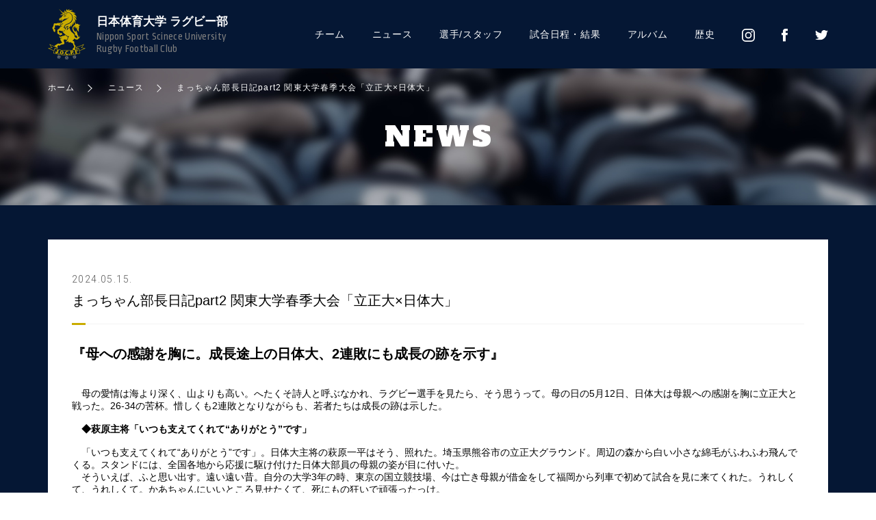

--- FILE ---
content_type: text/html; charset=UTF-8
request_url: https://nssurfc.jp/7932/
body_size: 42634
content:
<!DOCTYPE HTML>
<html lang="ja-JP">
<head>
	<meta charset="UTF-8">
	<meta name="description" content="日本体育大学ラグビー部（Nippon Sport Science University Rugby Football Club、英略称NSSU、愛称ユニコーンズ）。伝統のランニングラグビーをプレーにおける基本哲学とし、大学選手権優勝を目指す。全国各地でラグビーを普及発展させるべく、中学・高等学校・大学等の教員をはじめとしたラグビーの指導者を数多く輩出している。" />
	<meta name="keywords" content="日本体育大学,ラグビー,ユニコーンズ,日体大" />
	<title>まっちゃん部長日記part2 関東大学春季大会「立正大×日体大」 | 日本体育大学ラグビー部</title>
	<meta name="viewport" content="width=device-width">
  <link rel="shortcut icon" href="https://nssurfc.jp/wp/wp-content/themes/nssurfc/images/common/favicon.ico">
  <link href="https://fonts.googleapis.com/css?family=Alfa+Slab+One|Roboto:300,400,700|Ropa+Sans" rel="stylesheet">
	<!--[if lt IE 9]>
		<script src="/js/html5shiv.js"></script>
		<script src="//css3-mediaqueries-js.googlecode.com/svn/trunk/css3-mediaqueries.js"></script> 
	<![endif]-->
  
<!-- All in One SEO Pack 2.12 by Michael Torbert of Semper Fi Web Design[348,366] -->
<link rel="canonical" href="https://nssurfc.jp/7932/" />
<meta property="og:title" content="まっちゃん部長日記part2 関東大学春季大会「立正大×日体大」 | 日本体育大学ラグビー部" />
<meta property="og:type" content="article" />
<meta property="og:url" content="https://nssurfc.jp/7932/" />
<meta property="og:image" content="https://nssurfc.jp/wp/wp-content/uploads/2019/04/OGP.png" />
<meta property="og:site_name" content="日本体育大学ラグビー部" />
<meta property="og:description" content="『母への感謝を胸に。成長途上の日体大、2連敗にも成長の跡を示す』 母の愛情は海より深く、山よりも高い。へたくそ詩人と呼ぶなかれ、ラグビー選手を見たら、そう思うって。母の日の5月12日、日体大は母親への感謝を胸に立正大と戦った。26-34の苦杯。惜しくも2連敗となりながらも、若者たちは成長の跡は示した。 ◆萩原主将「いつも支えてくれて&quot;ありがとう&quot;です」 「いつも支えてくれて&quot;ありがとう&quot;です」。日体大主将の萩原一平はそう、照れた。埼玉県熊谷市の立正大グラウンド。周辺の森から白い小さな綿毛がふわふわ飛んでくる。スタンドには、全国各地から応援に駆け付けた日体大部員の母親の姿が目に付いた。 そういえば、ふと思い出す。遠い遠い昔。自分の大学3年の時、東京の国立競技場、今は亡き母親が借金をして福岡から列車で初めて試合を見に来てくれた。うれしくて、うれしくて。かあちゃんにいいところ見せたくて、死にもの狂いで頑張ったっけ。 ◆キーワードは『パブ・ファイト』 関東大学春季交流大会の第2戦。先週、青学大に惜敗スタートを切った日体大はこの1週間、相手にやられたブレイクダウン（ボール争奪戦）を強化してきた。『パブ・ファイト』が試合のキーワードだった。秋廣秀一監督によると、パブ（酒場）で酔っぱらった連中に絡まれた仲間を助けるため、相手を排除するイメージだそうだ。つまり、ブレイクダウンで2人目、3人目が相手を激しく払いのける動きを指すのだ。 キックオフ直後、ペナルティーをもらってタッチキックで敵陣深く攻め込んだ。ラインアウト。これを好捕し、右に左に展開する。ブレイクダウンの球出しのテンポがよかった。最後はラックの左サイドを成長株のナンバー8、岡部義大が持ち出して、右中間に飛び込んだ。先制トライ！ スタンドには栃木から来られた岡部のご両親の姿もあった。息子の活躍に喜ばれたことだろう。よかオトコの岡部は試合後、言った。「いい試合を見せられたらよかったんですけど。勝ちたかったです」と。 「局面全部で負けていたわけではなく、勝っていた局面もありました。敵陣に入れば、しっかりトライはとれていました。ただ、フォワード戦と連携ですね。小さなミスを無くしていければ、試合に勝てると思います」 ◆パブ・ファイト賞のテビタ「がんばりました」 " />
<meta property="article:published_time" content="2024-05-15T01:10:39Z" />
<meta property="article:modified_time" content="2024-07-05T23:48:00Z" />
<meta name="twitter:card" content="summary" />
<meta name="twitter:title" content="まっちゃん部長日記part2 関東大学春季大会「立正大×日体大」 | 日本体育大学ラグビー部" />
<meta name="twitter:description" content="『母への感謝を胸に。成長途上の日体大、2連敗にも成長の跡を示す』 母の愛情は海より深く、山よりも高い。へたくそ詩人と呼ぶなかれ、ラグビー選手を見たら、そう思うって。母の日の5月12日、日体大は母親への感謝を胸に立正大と戦った。26-34の苦杯。惜しくも2連敗となりながらも、若者たちは成長の跡は示した。 ◆萩原主将「いつも支えてくれて&quot;ありがとう&quot;です」 「いつも支えてくれて&quot;ありがとう&quot;です」。日体大主将の萩原一平はそう、照れた。埼玉県熊谷市の立正大グラウンド。周辺の森から白い小さな綿毛がふわふわ飛んでくる。スタンドには、全国各地から応援に駆け付けた日体大部員の母親の姿が目に付いた。 そういえば、ふと思い出す。遠い遠い昔。自分の大学3年の時、東京の国立競技場、今は亡き母親が借金をして福岡から列車で初めて試合を見に来てくれた。うれしくて、うれしくて。かあちゃんにいいところ見せたくて、死にもの狂いで頑張ったっけ。 ◆キーワードは『パブ・ファイト』 関東大学春季交流大会の第2戦。先週、青学大に惜敗スタートを切った日体大はこの1週間、相手にやられたブレイクダウン（ボール争奪戦）を強化してきた。『パブ・ファイト』が試合のキーワードだった。秋廣秀一監督によると、パブ（酒場）で酔っぱらった連中に絡まれた仲間を助けるため、相手を排除するイメージだそうだ。つまり、ブレイクダウンで2人目、3人目が相手を激しく払いのける動きを指すのだ。 キックオフ直後、ペナルティーをもらってタッチキックで敵陣深く攻め込んだ。ラインアウト。これを好捕し、右に左に展開する。ブレイクダウンの球出しのテンポがよかった。最後はラックの左サイドを成長株のナンバー8、岡部義大が持ち出して、右中間に飛び込んだ。先制トライ！ スタンドには栃木から来られた岡部のご両親の姿もあった。息子の活躍に喜ばれたことだろう。よかオトコの岡部は試合後、言った。「いい試合を見せられたらよかったんですけど。勝ちたかったです」と。 「局面全部で負けていたわけではなく、勝っていた局面もありました。敵陣に入れば、しっかりトライはとれていました。ただ、フォワード戦と連携ですね。小さなミスを無くしていければ、試合に勝てると思います」 ◆パブ・ファイト賞のテビタ「がんばりました」 " />
<meta name="twitter:image" content="https://nssurfc.jp/wp/wp-content/uploads/2019/04/OGP.png" />
<meta itemprop="image" content="https://nssurfc.jp/wp/wp-content/uploads/2019/04/OGP.png" />
			<script type="text/javascript" >
				window.ga=window.ga||function(){(ga.q=ga.q||[]).push(arguments)};ga.l=+new Date;
				ga('create', 'UA-137567659-1', 'auto');
				// Plugins
				
				ga('send', 'pageview');
			</script>
			<script async src="https://www.google-analytics.com/analytics.js"></script>
			<!-- /all in one seo pack -->
<link rel='dns-prefetch' href='//ajax.googleapis.com' />
<link rel='dns-prefetch' href='//www.google.com' />
<link rel='dns-prefetch' href='//cdnjs.cloudflare.com' />
<link rel='dns-prefetch' href='//s.w.org' />
<link rel="alternate" type="application/rss+xml" title="日本体育大学ラグビー部 &raquo; まっちゃん部長日記part2 関東大学春季大会「立正大×日体大」 のコメントのフィード" href="https://nssurfc.jp/7932/feed/" />
		<script type="text/javascript">
			window._wpemojiSettings = {"baseUrl":"https:\/\/s.w.org\/images\/core\/emoji\/11.2.0\/72x72\/","ext":".png","svgUrl":"https:\/\/s.w.org\/images\/core\/emoji\/11.2.0\/svg\/","svgExt":".svg","source":{"concatemoji":"https:\/\/nssurfc.jp\/wp\/wp-includes\/js\/wp-emoji-release.min.js"}};
			!function(a,b,c){function d(a,b){var c=String.fromCharCode;l.clearRect(0,0,k.width,k.height),l.fillText(c.apply(this,a),0,0);var d=k.toDataURL();l.clearRect(0,0,k.width,k.height),l.fillText(c.apply(this,b),0,0);var e=k.toDataURL();return d===e}function e(a){var b;if(!l||!l.fillText)return!1;switch(l.textBaseline="top",l.font="600 32px Arial",a){case"flag":return!(b=d([55356,56826,55356,56819],[55356,56826,8203,55356,56819]))&&(b=d([55356,57332,56128,56423,56128,56418,56128,56421,56128,56430,56128,56423,56128,56447],[55356,57332,8203,56128,56423,8203,56128,56418,8203,56128,56421,8203,56128,56430,8203,56128,56423,8203,56128,56447]),!b);case"emoji":return b=d([55358,56760,9792,65039],[55358,56760,8203,9792,65039]),!b}return!1}function f(a){var c=b.createElement("script");c.src=a,c.defer=c.type="text/javascript",b.getElementsByTagName("head")[0].appendChild(c)}var g,h,i,j,k=b.createElement("canvas"),l=k.getContext&&k.getContext("2d");for(j=Array("flag","emoji"),c.supports={everything:!0,everythingExceptFlag:!0},i=0;i<j.length;i++)c.supports[j[i]]=e(j[i]),c.supports.everything=c.supports.everything&&c.supports[j[i]],"flag"!==j[i]&&(c.supports.everythingExceptFlag=c.supports.everythingExceptFlag&&c.supports[j[i]]);c.supports.everythingExceptFlag=c.supports.everythingExceptFlag&&!c.supports.flag,c.DOMReady=!1,c.readyCallback=function(){c.DOMReady=!0},c.supports.everything||(h=function(){c.readyCallback()},b.addEventListener?(b.addEventListener("DOMContentLoaded",h,!1),a.addEventListener("load",h,!1)):(a.attachEvent("onload",h),b.attachEvent("onreadystatechange",function(){"complete"===b.readyState&&c.readyCallback()})),g=c.source||{},g.concatemoji?f(g.concatemoji):g.wpemoji&&g.twemoji&&(f(g.twemoji),f(g.wpemoji)))}(window,document,window._wpemojiSettings);
		</script>
		<style type="text/css">
img.wp-smiley,
img.emoji {
	display: inline !important;
	border: none !important;
	box-shadow: none !important;
	height: 1em !important;
	width: 1em !important;
	margin: 0 .07em !important;
	vertical-align: -0.1em !important;
	background: none !important;
	padding: 0 !important;
}
</style>
	<link rel='stylesheet' id='commonstyle-css'  href='https://nssurfc.jp/wp/wp-content/themes/nssurfc/css/common.css' type='text/css' media='all' />
<link rel='stylesheet' id='pages-css'  href='https://nssurfc.jp/wp/wp-content/themes/nssurfc/css/page.css' type='text/css' media='all' />
<link rel='stylesheet' id='pages_sp-css'  href='https://nssurfc.jp/wp/wp-content/themes/nssurfc/css/page_sp.css' type='text/css' media='all' />
<link rel='stylesheet' id='wp-block-library-css'  href='https://nssurfc.jp/wp/wp-includes/css/dist/block-library/style.min.css' type='text/css' media='all' />
<link rel='stylesheet' id='contact-form-7-css'  href='https://nssurfc.jp/wp/wp-content/plugins/contact-form-7/includes/css/styles.css' type='text/css' media='all' />
<link rel='https://api.w.org/' href='https://nssurfc.jp/wp-json/' />
<link rel="EditURI" type="application/rsd+xml" title="RSD" href="https://nssurfc.jp/wp/xmlrpc.php?rsd" />
<link rel="wlwmanifest" type="application/wlwmanifest+xml" href="https://nssurfc.jp/wp/wp-includes/wlwmanifest.xml" /> 
<link rel='prev' title='まっちゃん部長日記part1 関東大学春季大会「日体大×青学大」' href='https://nssurfc.jp/7862/' />
<link rel='next' title='まっちゃん部長日記＠マウスピースは絶対、付けてくれ！' href='https://nssurfc.jp/7946/' />
<meta name="generator" content="WordPress 5.1.1" />
<link rel='shortlink' href='https://nssurfc.jp/?p=7932' />
<link rel="alternate" type="application/json+oembed" href="https://nssurfc.jp/wp-json/oembed/1.0/embed?url=https%3A%2F%2Fnssurfc.jp%2F7932%2F" />
<link rel="alternate" type="text/xml+oembed" href="https://nssurfc.jp/wp-json/oembed/1.0/embed?url=https%3A%2F%2Fnssurfc.jp%2F7932%2F&#038;format=xml" />
<script type="text/javascript">
	window._se_plugin_version = '8.1.9';
</script>
</head>
<body>
	<header id="header">
    <div class="inner">
      <h1>
        <a href="https://nssurfc.jp">
          <img src="https://nssurfc.jp/wp/wp-content/themes/nssurfc/images/common/logo.svg" alt="" width="55">
          <span>
            <strong>日本体育大学 ラグビー部</strong>
            <span class="en">Nippon Sport Scinece University<br class="pc"> Rugby Football Club</span>
          </span>
        </a>
      </h1>
      <ul class="sns_sp sp">
        <li>
          <a href="https://www.instagram.com/nssu_rugby/" target="_blank"><img src="https://nssurfc.jp/wp/wp-content/themes/nssurfc/images/common/ig.svg" alt="" width="19"></a>
        </li>
        <li>
          <a href="https://www.facebook.com/nittaidaiunicorns/" target="_blank"><img src="https://nssurfc.jp/wp/wp-content/themes/nssurfc/images/common/fb.svg" alt="" width="9"></a>
        </li>
        <li>
          <a href="https://twitter.com/nssu_rugby" target="_blank"><img src="https://nssurfc.jp/wp/wp-content/themes/nssurfc/images/common/tw.svg" alt="" width="19"></a>
        </li>
      </ul>
      
      <div class="hamburger_area">
        <div class="btnHamburger">
          <span class="line line_01"></span>
          <span class="line line_02"></span>
          <span class="line line_03"></span>
        </div>
      </div>
      <nav class="spnav">
        <ul>
          <li class="sp">
            <a href="https://nssurfc.jp">
              <span class="en">HOME</span>
              ホーム
            </a>
          </li>
          <li>
            <a href="https://nssurfc.jp/team">
              <span class="en">TEAM</span>
              チーム
            </a>
          </li>
          <li>
            <a href="https://nssurfc.jp/news">
              <span class="en">NEWS</span>
              ニュース
            </a>
          </li>
          <li>
            <a href="https://nssurfc.jp/member">
              <span class="en">MEMBER</span>
              選手/スタッフ
            </a>
          </li>
          <li>
            <a href="https://nssurfc.jp/schedule">
              <span class="en">SCHEDULE</span>
              試合日程・結果
            </a>
          </li>
          <li>
            <a href="https://nssurfc.jp/gallery">
              <span class="en">PHOTO GALLERY</span>
              アルバム
            </a>
          </li>
          <li>
            <a href="https://nssurfc.jp/history">
              <span class="en">HISTORY</span>
              歴史
            </a>
          </li>
          <li class="sp">
            <a href="https://nssurfc.jp/contact">
              <span class="en">CONTACT US</span>
              お問い合わせ
            </a>
          </li>
          <li class="sp">
            <a href="https://nssurfc.jp/links">
              <span class="en">LINK</span>
              リンク
            </a>
          </li>
          <li class="pc">
            <a href="https://www.instagram.com/nssu_rugby/" target="_blank"><img src="https://nssurfc.jp/wp/wp-content/themes/nssurfc/images/common/ig.svg" alt="" width="19"></a>
          </li>
          <li class="pc">
            <a href="https://www.facebook.com/nittaidaiunicorns/" target="_blank"><img src="https://nssurfc.jp/wp/wp-content/themes/nssurfc/images/common/fb.svg" alt="" width="9"></a>
          </li>
          <li class="pc">
            <a href="https://twitter.com/nssu_rugby" target="_blank"><img src="https://nssurfc.jp/wp/wp-content/themes/nssurfc/images/common/tw.svg" alt="" width="19"></a>
          </li>
        </ul>
      </nav>
    </div>
    
	</header>
	
	<main role="main"> 
	<article id="page_news">
  <section id="pagettl">
    <div id="breadcrumb"><ul><li><a href="https://nssurfc.jp"><span>ホーム</span></a></li><li><a href="https://nssurfc.jp"><span>ニュース</span></a></li><li><span>まっちゃん部長日記part2 関東大学春季大会「立正大×日体大」</span></li></ul></div>    <h1>NEWS</h1>
  </section>
  
  <section id="article">
		    <span class="date">2024.05.15.</span>
    <h1>まっちゃん部長日記part2 関東大学春季大会「立正大×日体大」</h1>
    <div class="article_body">
      
<h1 style="font-weight: 400;"><strong>『母への感謝を胸に。成長途上の日体大、2</strong><strong>連敗にも成長の跡を示す』</strong></h1>
<p style="font-weight: 400;"> </p>
<p style="font-weight: 400;">　母の愛情は海より深く、山よりも高い。へたくそ詩人と呼ぶなかれ、ラグビー選手を見たら、そう思うって。母の日の5月12日、日体大は母親への感謝を胸に立正大と戦った。26-34の苦杯。惜しくも2連敗となりながらも、若者たちは成長の跡は示した。</p>
<p style="font-weight: 400;"> </p>
<h4 style="font-weight: 400;">　<strong>◆萩原主将「いつも支えてくれて“ありがとう”です」</strong></h4>
<p style="font-weight: 400;"> </p>
<p style="font-weight: 400;">　「いつも支えてくれて“ありがとう”です」。日体大主将の萩原一平はそう、照れた。埼玉県熊谷市の立正大グラウンド。周辺の森から白い小さな綿毛がふわふわ飛んでくる。スタンドには、全国各地から応援に駆け付けた日体大部員の母親の姿が目に付いた。</p>
<p style="font-weight: 400;">　そういえば、ふと思い出す。遠い遠い昔。自分の大学3年の時、東京の国立競技場、今は亡き母親が借金をして福岡から列車で初めて試合を見に来てくれた。うれしくて、うれしくて。かあちゃんにいいところ見せたくて、死にもの狂いで頑張ったっけ。</p>
<p style="font-weight: 400;"> </p>
<h4 style="font-weight: 400;"><strong>　◆キーワードは『パブ・ファイト』</strong></h4>
<p style="font-weight: 400;"> </p>
<p style="font-weight: 400;">　関東大学春季交流大会の第2戦。先週、青学大に惜敗スタートを切った日体大はこの1週間、相手にやられたブレイクダウン（ボール争奪戦）を強化してきた。『パブ・ファイト』が試合のキーワードだった。秋廣秀一監督によると、パブ（酒場）で酔っぱらった連中に絡まれた仲間を助けるため、相手を排除するイメージだそうだ。つまり、ブレイクダウンで2人目、3人目が相手を激しく払いのける動きを指すのだ。</p>
<p style="font-weight: 400;">　キックオフ直後、ペナルティーをもらってタッチキックで敵陣深く攻め込んだ。ラインアウト。これを好捕し、右に左に展開する。ブレイクダウンの球出しのテンポがよかった。最後はラックの左サイドを成長株のナンバー8、岡部義大が持ち出して、右中間に飛び込んだ。先制トライ！</p>
<p style="font-weight: 400;">　スタンドには栃木から来られた岡部のご両親の姿もあった。息子の活躍に喜ばれたことだろう。よかオトコの岡部は試合後、言った。「いい試合を見せられたらよかったんですけど。勝ちたかったです」と。</p>
<p style="font-weight: 400;">　「局面全部で負けていたわけではなく、勝っていた局面もありました。敵陣に入れば、しっかりトライはとれていました。ただ、フォワード戦と連携ですね。小さなミスを無くしていければ、試合に勝てると思います」</p>
<p style="font-weight: 400;"> </p>
<h4 style="font-weight: 400;"><strong>　◆パブ・ファイト賞のテビタ「がんばりました」</strong></h4>
<p style="font-weight: 400;"> </p>
<p style="font-weight: 400;">　日体大をアクシデントが襲う。</p>
<p style="font-weight: 400;">　オレンジジャージの立正大の選手はＦＷもバックスもフィジカルが強かった。体格も日体大より大きい。ボールを持てば、どがん、どがんとぶち当たってくる。前半10分、波状攻撃からトライを許した。</p>
<p style="font-weight: 400;">　この一連のプレーの際、好調だったスタンドオフの愛称マヌことラコマイソソ・イマニエルが頭部、顔面を強打して地面に倒れた。大丈夫か。担架で運び出された。負傷退場せざるを得なかった。とくにスタンドの僕のそばにいらっしゃった母親、父親の心中は察するに余りある。</p>
<p style="font-weight: 400;">　日体大のブレイクダウンは改善されていた。いい。とくにディフェンス。誰もがからだを張っている。１人目のタックル、２人目、３人目の寄り。守りがいいと、アタックにテンポが生まれる。前半20分。右オープン展開。トンガ人留学生のテビタ・タラキハアモアがディフェンスラインを割って出た。30メートルほど豪快に走り、トライをもぎ取った。</p>
<p style="font-weight: 400;">　この試合、活躍した実直なテビタは試合後、『パブ・ファイト賞』をもらった。左目の下に血筋の跡がついたトンガ人留学生は、「うれしいです」と笑った。がんばったね、と声をかければ、「はい。えっと、がんばりました」</p>
<p style="font-weight: 400;"> </p>
<p style="font-weight: 400;">　その２分後、今度はウイングの原田来紀が巧みなステップで相手の４，５人の抜き去り、約50メートルを走り切った。ビューティフル！　これでスコアは19-5となった。</p>
<p style="font-weight: 400;">　でも、ここから、スクラムが押され出す。ゲームの流れが変わる。スクラムで相次ぎ、コラプシング（故意に崩す行為）の反則をとられた。3連続でトライを奪われ、19-24で前半を折り返した。</p>
<p style="font-weight: 400;"> </p>
<h4 style="font-weight: 400;">　<strong>◆スクラムで苦戦。でも、チャレンジする気概。</strong></h4>
<p style="font-weight: 400;"> </p>
<p style="font-weight: 400;">　日体大の課題はスクラムである。</p>
<p style="font-weight: 400;">　フロントロー陣にけが人が相次いだ。フッカーの萩原主将の両サイドには、フッカーだった藤田幹太が左プロップに入り、1年生でプロップ経験がほとんどない愛称トムことパエア・レワが右プロップに入った。いわゆる“急造フロントロー”だった。</p>
<p style="font-weight: 400;">　これは厳しい。でも佐藤友重スクラムコーチはポジティブだ。昨今のスクラムはまずはヒット勝負だ。</p>
<p style="font-weight: 400;">　「プロップ陣とロック陣のコネクトがずれていたので、そこをしっかり修正できれば、もっといいヒットを生み出せます。何といっても、学生にチャレンジする気概が見えます。足りないものをひとつひとつ埋めていきたい」</p>
<p style="font-weight: 400;"> </p>
<h4 style="font-weight: 400;">　<strong>◆懸命の追い上げも届かず</strong></h4>
<p style="font-weight: 400;"> </p>
<p style="font-weight: 400;">　後半開始直後、自陣ゴール前の相手ボールのスクラムを押し込まれて、トライを奪われた。19-31とリードを広げられた。でも、ここから反撃した。</p>
<p style="font-weight: 400;">　ゴール前のピンチを何度もしのぐ。とくに大竹智也、楳原大志の両フランカーの猛タックルは見る者の胸を熱くしてくれた。センター勝目龍馬のファイトも。</p>
<p style="font-weight: 400;">　フルバック（FB）大野莉駒（りく）のキックはよく伸びる。鋭いランもいい。後半20分。スピーディーなライン攻撃を連続し、この大野からナイスタイミングでパスを受けた楳原がディフェンスのギャップをうまく突いて、右中間にトライした。大野がゴールを確実に蹴り込み、26-31と追い上げた。</p>
<p style="font-weight: 400;">　ワントライ（ゴール）で逆転となる。勝負のラスト20分である。ここで力ずくの立正大に対してペナルティーを連発し、陣地をおおきく奪われる。小さなハンドリングミス、判断ミスも相次いだ。</p>
<p style="font-weight: 400;">　ラスト3分。またも自陣でＰＫを与え、ペナルティーゴールを蹴り込まれた。26-34の8点差。ああワントライ（ゴール）では届かなくなった。万事休す、である。</p>
<p style="font-weight: 400;"> </p>
<h4 style="font-weight: 400;"><strong>　◆秋廣監督「よくがんばったなあ」</strong></h4>
<p style="font-weight: 400;"> </p>
<p style="font-weight: 400;">　秋廣監督は開口一番、「よく、がんばったなと思います」と漏らした。</p>
<p style="font-weight: 400;">　「ま、チームの成長はゲームに出ました。スクラムがよければ、もっとチームは上にいけることがわかりました。今日は“初心者”のスクラムだったんで。スクラム強化は地道に継続してやっていきたい」</p>
<p style="font-weight: 400;">　確かにスクラムで言えば、彼我の経験値の差をみれば、スクラムは“電車道”で押されてもおかしくなかった。でも、意地で踏ん張った。耐えた。押されながらも、ガマンした。</p>
<p style="font-weight: 400;">　だから、スコアも僅差で終わった。秋廣監督は小声で言葉を足した。</p>
<p style="font-weight: 400;">　「このスクラムの劣勢で僅差。そこの力をあげていければ」</p>
<p style="font-weight: 400;"> </p>
<p style="font-weight: 400;"><strong>　◆課題はスクラム、ゲームマネジメント</strong></p>
<p style="font-weight: 400;"> </p>
<p style="font-weight: 400;">　湯浅直孝ヘッドコーチの表情も明るかった。練習でやってきたことが試合に出たからだろう。とくにブレイクダウンのディフェンス。何本かブレイクダウンでのターンオーバーもあった。スピーディーなアタックも。</p>
<p style="font-weight: 400;">　「強くはなっていると思います」</p>
<p style="font-weight: 400;">　もう一度、萩原主将。スパイクを脱げば、5本指のインナーソックスをはいていた。これっていいの？と聞けば。</p>
<p style="font-weight: 400;">　「はい。うしろにグリップもついているので、足元が滑らないのです」</p>
<p style="font-weight: 400;">　課題は。</p>
<p style="font-weight: 400;">　「スクラムでしょう。フォワードは普段の練習からもっと積み上げていかないといけません。一朝一夕（いっちょういっせき）でよくなるものじゃないので、日々、努力を重ねていくしかありません」</p>
<p style="font-weight: 400;">　加えて、課題はゲームマネジメントか。とくにエリアマネジメント。萩原主将はこうも反省した。</p>
<p style="font-weight: 400;">　「自分たちで自分たちのクビを締めているようなところがありました。エリアを意識して、もっと堅実なプレーを選ぶべきところもありました。自陣から無理に回していって、裏目に出たところがありました。蹴るところは蹴る、回すところは回す、と」</p>
<p style="font-weight: 400;"> </p>
<h4 style="font-weight: 400;"><strong>　◆恩師に感謝。辰己「結果で恩返ししたい」</strong></h4>
<p style="font-weight: 400;"> </p>
<p style="font-weight: 400;">　どのチームも春のシーズンは、勝敗よりもチームの成長を重視していることだろう。</p>
<p style="font-weight: 400;">　日体大の4年生部員は教職課程を履修している学生が多い。来週あたりから、教育実習でラグビー部を離れることになる。毎年のことだろう。でも、あえていえば、チームの層を厚くするチャンスでもある。</p>
<p style="font-weight: 400;"> </p>
<p style="font-weight: 400;">　そういえば、グラウンドには日体大柏高校の前ラグビー部監督の河北先生も日体大の応援に来られていた。教え子が何人も試合に出ていた。</p>
<p style="font-weight: 400;">ウイングの辰己一輝は母校の日体大柏に教育実習に行くことになっている。受け入れの担当が河北先生。</p>
<p style="font-weight: 400;">辰己は河北先生に感謝している。「ラグビーを始めさせてくれた恩師ですから」。試合後、先生の横では少し緊張気味だった。言葉に実感をこめた。</p>
<p style="font-weight: 400;">「ことし、試合でいい結果を見せたい。結果で恩返ししたいんです」</p>
<p style="font-weight: 400;">有望株のトムも日体大柏出身。</p>
<p style="font-weight: 400;">トムは言葉に力をこめた。</p>
<p style="font-weight: 400;">「もうちょっと足りないものがある。そうそう。練習です、もっと練習です」</p>
<p style="font-weight: 400;">成長の春。若葉の5月。新緑の中に立つラガーたちはまぶしいのだった。</p>
<p><span style="font-weight: 400;">　　　　　　　　　　　　</span></p>



<ul class="wp-block-gallery columns-1 is-cropped"><li class="blocks-gallery-item"><figure><img src="https://nssurfc.jp/wp/wp-content/uploads/2024/05/IMG_0860-1024x683.jpg" alt="" data-id="7933" data-link="https://nssurfc.jp/?attachment_id=7933" class="wp-image-7933" srcset="https://nssurfc.jp/wp/wp-content/uploads/2024/05/IMG_0860-1024x683.jpg 1024w, https://nssurfc.jp/wp/wp-content/uploads/2024/05/IMG_0860-300x200.jpg 300w, https://nssurfc.jp/wp/wp-content/uploads/2024/05/IMG_0860-768x512.jpg 768w, https://nssurfc.jp/wp/wp-content/uploads/2024/05/IMG_0860.jpg 1567w" sizes="(max-width: 1024px) 100vw, 1024px" /><figcaption>2年 WTB 原田</figcaption></figure></li><li class="blocks-gallery-item"><figure><img src="https://nssurfc.jp/wp/wp-content/uploads/2024/05/IMG_0861-1024x683.jpg" alt="" data-id="7934" data-link="https://nssurfc.jp/?attachment_id=7934" class="wp-image-7934" srcset="https://nssurfc.jp/wp/wp-content/uploads/2024/05/IMG_0861-1024x683.jpg 1024w, https://nssurfc.jp/wp/wp-content/uploads/2024/05/IMG_0861-300x200.jpg 300w, https://nssurfc.jp/wp/wp-content/uploads/2024/05/IMG_0861-768x512.jpg 768w, https://nssurfc.jp/wp/wp-content/uploads/2024/05/IMG_0861.jpg 1567w" sizes="(max-width: 1024px) 100vw, 1024px" /><figcaption>3年 FL 楳原</figcaption></figure></li><li class="blocks-gallery-item"><figure><img src="https://nssurfc.jp/wp/wp-content/uploads/2024/05/IMG_0862-1024x683.jpg" alt="" data-id="7935" data-link="https://nssurfc.jp/?attachment_id=7935" class="wp-image-7935" srcset="https://nssurfc.jp/wp/wp-content/uploads/2024/05/IMG_0862-1024x683.jpg 1024w, https://nssurfc.jp/wp/wp-content/uploads/2024/05/IMG_0862-300x200.jpg 300w, https://nssurfc.jp/wp/wp-content/uploads/2024/05/IMG_0862-768x512.jpg 768w, https://nssurfc.jp/wp/wp-content/uploads/2024/05/IMG_0862.jpg 1567w" sizes="(max-width: 1024px) 100vw, 1024px" /><figcaption>4年 CTB 勝目</figcaption></figure></li><li class="blocks-gallery-item"><figure><img src="https://nssurfc.jp/wp/wp-content/uploads/2024/05/IMG_0863-1024x683.jpg" alt="" data-id="7936" data-link="https://nssurfc.jp/?attachment_id=7936" class="wp-image-7936" srcset="https://nssurfc.jp/wp/wp-content/uploads/2024/05/IMG_0863-1024x683.jpg 1024w, https://nssurfc.jp/wp/wp-content/uploads/2024/05/IMG_0863-300x200.jpg 300w, https://nssurfc.jp/wp/wp-content/uploads/2024/05/IMG_0863-768x512.jpg 768w, https://nssurfc.jp/wp/wp-content/uploads/2024/05/IMG_0863.jpg 1567w" sizes="(max-width: 1024px) 100vw, 1024px" /></figure></li><li class="blocks-gallery-item"><figure><img src="https://nssurfc.jp/wp/wp-content/uploads/2024/05/IMG_0864-1024x683.jpg" alt="" data-id="7937" data-link="https://nssurfc.jp/?attachment_id=7937" class="wp-image-7937" srcset="https://nssurfc.jp/wp/wp-content/uploads/2024/05/IMG_0864-1024x683.jpg 1024w, https://nssurfc.jp/wp/wp-content/uploads/2024/05/IMG_0864-300x200.jpg 300w, https://nssurfc.jp/wp/wp-content/uploads/2024/05/IMG_0864-768x512.jpg 768w, https://nssurfc.jp/wp/wp-content/uploads/2024/05/IMG_0864.jpg 1567w" sizes="(max-width: 1024px) 100vw, 1024px" /></figure></li><li class="blocks-gallery-item"><figure><img src="https://nssurfc.jp/wp/wp-content/uploads/2024/05/IMG_0865-1024x683.jpg" alt="" data-id="7938" data-link="https://nssurfc.jp/?attachment_id=7938" class="wp-image-7938" srcset="https://nssurfc.jp/wp/wp-content/uploads/2024/05/IMG_0865-1024x683.jpg 1024w, https://nssurfc.jp/wp/wp-content/uploads/2024/05/IMG_0865-300x200.jpg 300w, https://nssurfc.jp/wp/wp-content/uploads/2024/05/IMG_0865-768x512.jpg 768w" sizes="(max-width: 1024px) 100vw, 1024px" /></figure></li><li class="blocks-gallery-item"><figure><img src="https://nssurfc.jp/wp/wp-content/uploads/2024/05/IMG_0866-1024x683.jpg" alt="" data-id="7939" data-link="https://nssurfc.jp/?attachment_id=7939" class="wp-image-7939" srcset="https://nssurfc.jp/wp/wp-content/uploads/2024/05/IMG_0866-1024x683.jpg 1024w, https://nssurfc.jp/wp/wp-content/uploads/2024/05/IMG_0866-300x200.jpg 300w, https://nssurfc.jp/wp/wp-content/uploads/2024/05/IMG_0866-768x512.jpg 768w" sizes="(max-width: 1024px) 100vw, 1024px" /></figure></li><li class="blocks-gallery-item"><figure><img src="https://nssurfc.jp/wp/wp-content/uploads/2024/05/IMG_0867-1024x683.jpg" alt="" data-id="7940" data-link="https://nssurfc.jp/?attachment_id=7940" class="wp-image-7940" srcset="https://nssurfc.jp/wp/wp-content/uploads/2024/05/IMG_0867-1024x683.jpg 1024w, https://nssurfc.jp/wp/wp-content/uploads/2024/05/IMG_0867-300x200.jpg 300w, https://nssurfc.jp/wp/wp-content/uploads/2024/05/IMG_0867-768x512.jpg 768w" sizes="(max-width: 1024px) 100vw, 1024px" /><figcaption>3年 LO テビタ</figcaption></figure></li><li class="blocks-gallery-item"><figure><img src="https://nssurfc.jp/wp/wp-content/uploads/2024/05/IMG_0868-1024x683.jpg" alt="" data-id="7941" data-link="https://nssurfc.jp/?attachment_id=7941" class="wp-image-7941" srcset="https://nssurfc.jp/wp/wp-content/uploads/2024/05/IMG_0868-1024x683.jpg 1024w, https://nssurfc.jp/wp/wp-content/uploads/2024/05/IMG_0868-300x200.jpg 300w, https://nssurfc.jp/wp/wp-content/uploads/2024/05/IMG_0868-768x512.jpg 768w" sizes="(max-width: 1024px) 100vw, 1024px" /><figcaption>1年 PR トム・レワパエア</figcaption></figure></li><li class="blocks-gallery-item"><figure><img src="https://nssurfc.jp/wp/wp-content/uploads/2024/05/IMG_0869-1024x768.jpg" alt="" data-id="7942" data-link="https://nssurfc.jp/?attachment_id=7942" class="wp-image-7942" srcset="https://nssurfc.jp/wp/wp-content/uploads/2024/05/IMG_0869-1024x768.jpg 1024w, https://nssurfc.jp/wp/wp-content/uploads/2024/05/IMG_0869-300x225.jpg 300w, https://nssurfc.jp/wp/wp-content/uploads/2024/05/IMG_0869-768x576.jpg 768w" sizes="(max-width: 1024px) 100vw, 1024px" /></figure></li></ul>



<p style="text-align: right;">写真：①～⑤が大野清美さん、⑥～⑨が岸健司さん、⑩は松瀬部長</p>
    </div>
      </section>
  
  <a href="https://nssurfc.jp/news" class="back_link">BACK</a>
  
	</article>
	
  </main>
  <footer id="footer" class="cf">
    <div class="banners">
      <ul>
        <li>
          <a href="https://www.nittai.ac.jp/" target="_blank">
            <img src="https://nssurfc.jp/wp/wp-content/themes/nssurfc/images/common/ft_bnr01.png" alt="日本体育大学" width="156">
          </a>
        </li>
        <li>
          <a href="https://www.mizuno.jp/" target="_blank">
            <img src="https://nssurfc.jp/wp/wp-content/themes/nssurfc/images/common/ft_bnr02.png" alt="ミズノ" width="156">
          </a>
        </li>
        <li>
          <a href="https://www.rugby-japan.jp/" target="_blank">
            <img src="https://nssurfc.jp/wp/wp-content/themes/nssurfc/images/common/ft_bnr03.png" alt="公益財団法人日本ラグビーフットボール協会" width="156">
          </a>
        </li>
        <li>
          <a href="https://www.rugby.or.jp/" target="_blank">
            <img src="https://nssurfc.jp/wp/wp-content/themes/nssurfc/images/common/ft_bnr04.png" alt="関東ラグビーフットボール協会" width="156">
          </a>
        </li>
        <li>
          <a href="https://www.rugby.or.jp/school/kanagawa/green.html" target="_blank">
            <img src="https://nssurfc.jp/wp/wp-content/themes/nssurfc/images/common/ft_bnr05.png" alt="グリーンクラブラグビースクール" width="156">
          </a>
        </li>
        <li>
          <a href="https://nittaidai.wixsite.com/wrfc" target="_blank">
            <img src="https://nssurfc.jp/wp/wp-content/themes/nssurfc/images/common/ft_bnr06.png" alt="日本体育大学 ラグビー部女子" width="156">
          </a>
        </li>
        <li>
          <a href="http://nittairugby-ob.club/" target="_blank">
            <img src="https://nssurfc.jp/wp/wp-content/themes/nssurfc/images/common/ft_bnr07.png" alt="日体大ラグビー部 OB会" width="156">
          </a>
        </li>
        <li>
          <a href="https://blog.nittai.ac.jp/rugby/" target="_blank">
            <img src="https://nssurfc.jp/wp/wp-content/themes/nssurfc/images/common/ft_bnr08.png" alt="日本体育大学学友会ブログ" width="156">
          </a>
        </li>
      </ul>
    </div>
		<div class="ft_access">
      <div class="info">
        <p class="logo"><img src="https://nssurfc.jp/wp/wp-content/themes/nssurfc/images/common/logo.svg" alt="日本体育大学ラグビー部" width="111"></p>
        <h1>日本体育大学ラグビー部</h1>
        <p class="address">
          横浜健志台キャンパス ラグビー場<br>神奈川県横浜市青葉区鴨志田町1221-1
        </p>
        <p class="howtoget">
          東急田園都市線青葉台駅から<br>東急バス日体大行き乗車、終点（10分）
        </p>
      </div>
      <div class="gmap">
        <iframe src="https://www.google.com/maps/embed?pb=!1m18!1m12!1m3!1d4449.159090341556!2d139.4962801249088!3d35.560956366102545!2m3!1f0!2f0!3f0!3m2!1i1024!2i768!4f13.1!3m3!1m2!1s0x6018f997e7101c8b%3A0x12c1321c0cb65b7c!2z44CSMjI3LTAwMzMg56We5aWI5bed55yM5qiq5rWc5biC6Z2S6JGJ5Yy66bSo5b-X55Sw55S677yR77yS77yS77yR4oiS77yR!5e0!3m2!1sja!2sjp!4v1553839825533!5m2!1sja!2sjp" width="780" height="360" frameborder="0" style="border:0" allowfullscreen></iframe>
      </div>
    </div>
      
    <nav>
      <ul>
        <li><a href="https://nssurfc.jp">ホーム</a></li>
        <li><a href="https://nssurfc.jp/team">チーム</a></li>
        <li><a href="https://nssurfc.jp/news">ニュース</a></li>
        <li><a href="https://nssurfc.jp/member">選手</a></li>
        <li><a href="https://nssurfc.jp/schedule">試合日程・結果</a></li>
        <li><a href="https://nssurfc.jp/gallery">アルバム</a></li>
        <li><a href="https://nssurfc.jp/history">歴史</a></li>
        <li><a href="https://nssurfc.jp/contact">お問い合わせ</a></li>
        <li><a href="https://nssurfc.jp/links">リンク</a></li>
      </ul>
    </nav>
    
    <div class="ft_sns">
      <ul>
        <li>
          <a href="https://www.instagram.com/nssu_rugby/" target="_blank"><img src="https://nssurfc.jp/wp/wp-content/themes/nssurfc/images/common/ig.svg" alt="" width="29"></a>
        </li>
        <li>
          <a href="https://www.facebook.com/nittaidaiunicorns/" target="_blank"><img src="https://nssurfc.jp/wp/wp-content/themes/nssurfc/images/common/fb.svg" alt="" width="14"></a>
        </li>
        <li>
          <a href="https://twitter.com/nssu_rugby" target="_blank"><img src="https://nssurfc.jp/wp/wp-content/themes/nssurfc/images/common/tw.svg" alt="" width="29"></a>
        </li>
      </ul>
    </div>
    
      
    <p class="copyright">
      <small>Copyright(c) 2019 N.S.S.U.R.F.C All Rights Reserved.</small>
		</p>
	</footer>

<script type='text/javascript' src='https://ajax.googleapis.com/ajax/libs/jquery/3.1.1/jquery.min.js'></script>
<script type='text/javascript'>
/* <![CDATA[ */
var wpcf7 = {"apiSettings":{"root":"https:\/\/nssurfc.jp\/wp-json\/contact-form-7\/v1","namespace":"contact-form-7\/v1"}};
/* ]]> */
</script>
<script type='text/javascript' src='https://nssurfc.jp/wp/wp-content/plugins/contact-form-7/includes/js/scripts.js'></script>
<script type='text/javascript' src='https://www.google.com/jsapi'></script>
<script type='text/javascript' src='https://cdnjs.cloudflare.com/ajax/libs/object-fit-images/3.2.3/ofi.js'></script>
<script type='text/javascript' src='https://nssurfc.jp/wp/wp-includes/js/wp-embed.min.js'></script>
<script src="https://nssurfc.jp/wp/wp-content/themes/nssurfc/js/common.js" type="text/javascript"></script>
</body>
</html>

--- FILE ---
content_type: text/css
request_url: https://nssurfc.jp/wp/wp-content/themes/nssurfc/css/common.css
body_size: 13509
content:
@charset "UTF-8";
/*===================================================================
    reset
===================================================================*/
body, div, dl, dt, dd, ul, ol, li, h1, h2, h3, h4, h5, h6,
pre, code, form, fieldset, legend, input, textarea, p, blockquote, th, td,
nav, article, section, header, footer, address {
  margin: 0;
  padding: 0;
}

html,body{
  width: 100%;
  -webkit-text-size-adjust: 100%;
  height: 100%;
  margin: 0;
}

body {
  position: relatiive;
  font-family: "Hiragino Kaku Gothic ProN","Hiragino Kaku Gothic Pro","游ゴシック","YuGothic","ＭＳ ゴシック",sans-serif;
  font-size: 14px;
  line-height: 1.7;
  color: #000;
  -webkit-text-size-adjust: 100%;
  -webkit-transition: .3s;
	transition: .3s;
}
.noscroll {
	overflow: hidden;
}

main{
  display:block; /* for IE */
}

h1, h2, h3, h4, h5, h6 {
  font-size: 14px;
  font-weight: normal;
}

table {
  border-collapse: collapse;
  border-spacing: 0;
}

a:link,
a:visited,
a:before,
a:after,
a img{
  text-decoration: none;
	-webkit-transition: .3s;
	transition: .3s;
}

a:hover img{
  opacity: .8;
}

address {
  font-style: normal;
}

img {
  border: none;
  vertical-align: middle;
}

small {
  font-size: 12px;
}

li {
  list-style: none;
}

button, input, select, textarea {
  font-family : inherit;
  font-size   : 100%;
}
input[type="text"]:focus {
  outline: none;
}

section{
  position: relative;
}

article{
  overflow-x: hidden;
  max-width: 100%;
}

* {
  -webkit-box-sizing: border-box;
  -moz-box-sizing: border-box;
  box-sizing: border-box;
}
body{
  line-height: normal;
}

.link_btn{
  position: relative;
  width: 300px;
  margin: auto;
  height: 52px;
  line-height: 52px;
  background: transparent;
  border: 1px solid #ed6c00;
  color: #fff;
  box-sizing: content-box;
  overflow: hidden;
}
.link_btn a{
  display: block;
  position: relative;
  width: 100%;
  line-height: 52px;
  color: #fff;
  font-size: 1.2em;
  letter-spacing: .1em;
  z-index: 1;
}
.link_btn a:before{
  display: block;
  position: absolute;
  content: "";
  width: 100%;
  height: 100%;
  top: 0;
  left: 0;
  background: #ed6c00;
  z-index: -1;
}
.link_btn a:after{
  content: "";
  position: absolute;
  right: 20px;
  top: 50%;
  width: 16px;
  height: 16px;
  border-top: 1px solid #fff;
  border-right: 1px solid #fff;
  -webkit-transform: translateY(-50%) rotate(45deg);
  transform:translateY(-50%) rotate(45deg);
}
.link_btn a:hover{
  color: #ed6c00;
}
.link_btn a:hover:before{
  left: 100%;
}
.link_btn a:hover:after{
  border-top: 1px solid #ed6c00;
  border-right: 1px solid #ed6c00;
}


@media screen and (min-width: 768px){
  body{
    font-size: 14px;
  }
  .sp{
    display: none !important;
  }
  body,html{
	min-width: 1240px;
  }
  img{
	height: auto;
  }
	.spnav{
		display: block !important;
		overflow: hidden;
	}
}

@media screen and (max-width: 767px){
  .pc{
    display: none !important;
  }
  img{
    width: 100%;
    max-width: 100%;
    height: auto;
  }
	
	.hamburger_area {
	  position: absolute;
	  top: 0;
	  right: 0;
	  width: 5em;
	  max-width: 60px;
	  height: auto;
	  float: right;
    background: #0F72DE;
    z-index: 10;
	}	
	.hamburger_area:before {
	  content: "";
	  display: block;
	  padding-top: 100%; /* 1:1 */
	}
	/* クリックエリアと位置を指定 ---------------------- */
	.btnHamburger {
	  position: absolute;
	  width: 100%; /* クリックエリアの横幅*/
	  height: 100%; /* クリックエリアの高さ*/
	  cursor: pointer;
	  z-index: 1000;
    top: 50%;
    left: 50%;
    -webkit-transform: translate(-50%,-50%);
    transform: translate(-50%,-50%);
	}
	.btnHamburger.is-active .txt{
	  opacity: 0;
	}
	
	/* 3本線の1本ごとに共通するスタイルを指定 ---------------------- */
	.btnHamburger .line {
	  position: absolute;
	  left: 50%;
    -webkit-transform: translateX(-50%);
    transform: translateX(-50%);
	  display: block;
	  width: 23px; /* 横幅 */
	  height: 1px; /* 1本辺りの高さ */
	  background: #fff; /* 線の色 */
	
	  /* 適用するプロパティ、変化する時間、変化する速度 */
	  -webkit-transition: all 0.3s ease-out;
	  transition: all 0.3s ease-out;
	 }
	
	/* 3本線の各線の位置を指定 ---------------------- */
	.btnHamburger .line_01 { top: 22px; }
	.btnHamburger .line_02 { top: 30px; }
	.btnHamburger .line_03 { top: 38px; }
	
	/* 最上部の線のスタイル ---------------------- */
	.btnHamburger.is-active .line_01 {
	  top: 30px; /* 上から2番目の線の位置に変更 */
	
	  /* 線を45度回転 */
	  -webkit-transform: translateX(-50%) rotate(45deg);
	  transform: translateX(-50%) rotate(45deg);
	}
	
	/* 上から2番目の線のスタイル ---------------------- */
	.btnHamburger.is-active .line_02 {
	  opacity: 0; /* 不透明度を下げて線を消す */
	}
	
	/* 最下部の線のスタイル ---------------------- */
	.btnHamburger.is-active .line_03 {
	  top: 30px; /* 上から2番目の線の位置に変更 */
	
	  /* 線を135度回転 */
	  -webkit-transform: translateX(-50%) rotate(135deg);
	  transform: translateX(-50%) rotate(135deg);
	}
}


/*===================================================================
    clearfix
===================================================================*/

.cf:before,
.cf:after {
  content: " ";
  display: table;
}

.cf:after {
  clear: both;
}

.cf {
  *zoom: 1;
}

.clear {
  clear: both;
}


header{
  position: fixed;
  top: 0;
  left: 0;
  width: 100%;
  height: 100px;
  background: #051734;
  z-index: 100;
}
header .inner{
  position: relative;
  width: 1140px;
  margin: 0 auto;
  display: flex;
}
header h1{
  color: #fff;
  font-size: .95em;
}
header h1 a{
  color: #fff;
  height: 100px;
  display: flex;
  justify-content: center;
  align-items: center;
}
header h1 img{
  display: inline-block;
  margin-right: 1.2em;
}
header h1 strong{
  display: block;
  font-size: 17px;
  font-weight: bold;
  margin-bottom: .1em;
}
header h1 .en{
  display: inline-block;
  font-family: 'Ropa Sans', sans-serif;
  font-size: 15px;
  color: #7d7d7d;
  letter-spacing: .02em;
  line-height: 1.2;
}

header nav{
  position: absolute;
  right: 0;
}
header nav ul{
  width: 750px;
  height: 100px;
  display: flex;
  justify-content: space-between;
  align-items: center;
}
header nav ul li{
  position: relative;
  -webkit-transition: .3s;
  transition: .3s;
}
header nav ul li a{
	position: relative;
	display: block;
	color: #fff;
  letter-spacing: .05em;
  height: 40px;
  line-height: 40px;
}
header nav ul li a::before{
	position: absolute;
  content: "";
  width: 0;
  height: 2px;
  background: #0F72DE;
  bottom: 0;
  left: 0;
  -webkit-transition: .5s;
  transition: .5s;
}
header nav ul li .en{
  display: none;
}
header nav ul li:nth-child(n+8) a::before{
	content: none;
}
header nav ul li a:hover::before{
  width: 100%;
}
header nav ul.submenu a {
  height: 0;
  padding-left: 4em;
  -webkit-transition: .5s;
  transition: .5s;
  overflow: hidden;
}
header nav ul>li:hover ul.submenu a{
  height: 2.6em;
}

main{
  display: block;
  width: 100%;
  position: relative;
}

article{
  padding-top: 100px;
  background: #051734;
}

footer{
  background: #000;
}
footer .banners{
  width: 100%;
  background: #555;
  padding: 20px 0 15px;
}
footer .banners ul{
  max-width: 700px;
  margin: 0 auto;
  display: flex;
  justify-content: space-between;
  flex-wrap: wrap;
}
footer .banners ul li{
  margin-bottom: 10px;
}
footer .ft_access{
  max-width: 1140px;
  margin: 50px auto;
	display: flex;
  justify-content: space-between;
  color: #fff;
}
footer .info{
  width: 335px;
  text-align: center;
}
footer .info .logo{
  margin: 15px 0 45px;
}
footer .info h1{
  font-size: 20px;
  font-weight: bold;
  margin-bottom: .5em;
}
footer .info .address{
  font-size: 14px;
  margin-bottom: 1.5em;
}
footer .info .howtoget{
  font-size: 12px;
  line-height: 1.8;
}
footer .gmap{
  width: 780px;
  height: 360px;
  border: 4px solid #CAAC00;
  line-height: 0;
  box-sizing: border-box;
}
footer .gmap iframe{
  width: 100%;
  height: 100%;
}
footer nav{
  width: 100%;
  border-top: 1px solid #555;
  border-bottom: 1px solid #555;
}
footer nav ul{
  height: 50px;
  display: flex;
  justify-content: center;
  align-items: center;
}
footer nav ul li{
  margin: 0 25px;
}
footer nav ul a{
  color: #fff;
}
footer .ft_sns{
  padding: 25px 0 35px;
}
footer .ft_sns ul{
  display: flex;
  justify-content: center;
  align-items: center;
}
footer .ft_sns ul li{
  margin: 0 25px;
}
footer .copyright{
  padding-bottom: 35px;
  color: #fff;
  font-size: .8em;
  font-family: 'Roboto', sans-serif;
  letter-spacing: .1em;
  text-align: center;
}

@media screen and (max-width: 767px){
	
	header{
		height: 60px;
		margin: 0 auto;
		z-index: 1000;
	}
  header .inner{
    width: 100%;;
    display: flex;
  }
  header h1{
    position: relative;
    color: #fff;
    font-size: .95em;
    -webkit-transition: .3s;
    transition: .3s;
    background: #051734;
    z-index: 2;
  }
  header.is-active h1{
    opacity: 0;
    z-index: 0;
  }
  header h1 a{
    color: #fff;
    height: 60px;
    display: flex;
    justify-content: flex-start;
    align-items: center;
    padding: .3em 0 .3em 1em;
  }
  header h1 img{
    width: 10%;
    display: inline-block;
    margin-right: .5em;
  }
  header h1>a>span{
    display: flex;
    justify-content: center;
    align-items: flex-start;
    flex-direction: column;
  }
  header h1 strong{
    font-size: 1.2em;
    margin-bottom: .1em;
  }
  header h1 .en{
    display: inline-block;
    font-size: 10px;
    line-height: 1;
  }
  
  header ul.sns_sp{
    position: absolute;
    height: 60px;
    display: flex;
    justify-content: flex-start;
    align-items: center;
    top: 0;
    left: 0;
    padding-left: 2em;
    z-index: 1;
  }
  header ul.sns_sp li{
    height: 40%;
    width: 18%;
    margin-right: 2em;
  }
  header ul.sns_sp li a{
    display: block;
    height: 100%;
  }
  header ul.sns_sp li a img{
    height: 100%;
    object-fit: contain;
  }
  header .spnav{
    height: calc(100vh - 60px);
    width: 100%;
    position: fixed;
    display: none;
    z-index: 1000;
    background: #000;
    padding: 1em 2em 0;
    left: 0;
    top: 60px;
    right: auto;
    bottom: auto;
    text-align: left;
    overflow: auto;
  }
  header .spnav::before{
    position: absolute;
    content: "";
    background: url("../images/common/logo.svg") no-repeat 150% 100%;
    background-size: 80%;
    top: 0;
    left: 0;
    bottom: 0;
    right: 0;
    opacity: .2;
  }
  header nav ul{
    width: 100%;
    height: auto;
    display: block;
    overflow: auto;
  }
  header nav ul li{
    position: relative;
    margin-bottom: 1.5em;
  }
  header nav ul li a{
    letter-spacing: .05em;
    height: auto;
    line-height: 1.1;
    font-size: .7em;
  }
  header nav ul li a .en{
    display: block;
    color: #CAAC00;
    font-size: 1.6em;
    font-family: 'Roboto', sans-serif;
    font-weight: 700;
    letter-spacing: .1em;
    margin-bottom: .5em;
  }
  header nav ul li a::before{
    content: none;
  }
	
  footer{
  }
  footer .banners{
    width: 100%;
    padding: 2em 5%;
  }
  footer .banners ul{
    width: 100%;
    flex-wrap: wrap;
  }
  footer .banners ul li{
    width: 47.5%;
    margin-bottom: .5em;
  }
  footer .ft_access{
    width: 100%;
    margin: 2.5em auto;
    padding: 0 5%;
    display: block;
  }
  footer .info{
    width: 100%;
    text-align: center;
    margin-bottom: 3em;
  }
  footer .info .logo{
    width: 20%;
    margin: 0 auto 2.5em;
  }
  footer .gmap{
    width: 100%;
    height: 360px;
    border: 3px solid #CAAC00;
  }
  footer .gmap iframe{
    width: 100%;
    height: 100%;
  }
  footer nav{
    width: 100%;
    border-top: 1px solid #555;
    border-bottom: none;
  }
  footer nav ul{
    height: auto;
    display: block;
  }
  footer nav ul li{
    margin: 0;
    padding: 0 8%;
    border-bottom: 1px solid #555;
  }
  footer nav ul a{
    position: relative;
    display: block;
    padding: .7em 0;
    font-size: .95em;
    letter-spacing: .1em;
  }
  footer nav ul a::after{
    position: absolute;
    content: "";
    width: 8px;
    height: 8px;
    border-right: 1px solid #fff;
    border-bottom: 1px solid #fff;
    top: 50%;
    right: 2%;
    -webkit-transform: translateY(-50%) rotate(-45deg);
    transform: translateY(-50%) rotate(-45deg);
  }
  footer .ft_sns{
    padding: 2em 0 2.5em;
  }
  footer .ft_sns ul{
    display: flex;
    justify-content: center;
    align-items: center;
  }
  footer .ft_sns ul li{
    width: 5%;
    margin: 0 1em;
  }
  footer .ft_sns ul li a{
    height: 1.8em;
    display: block;
  }
  footer .ft_sns ul li img{
    height: 100%;
    object-fit: contain;
  }
  footer .copyright{
    padding-bottom: 2em;
    font-size: .7em;
    letter-spacing: .05em;
  }
	
	article{
		padding-top: 60px;
	}
  
  /* iOSでのデフォルトスタイルをリセット */
  input[type="submit"],
  input[type="button"] {
    border-radius: 0;
    -webkit-box-sizing: content-box;
    -webkit-appearance: button;
    appearance: button;
    border: none;
    box-sizing: border-box;
    cursor: pointer;
  }
  input[type="submit"]::-webkit-search-decoration,
  input[type="button"]::-webkit-search-decoration {
    display: none;
  }
  input[type="submit"]::focus,
  input[type="button"]::focus {
    outline-offset: -2px;
  }
		
}

@media only screen and (max-width: 320px){
  body{
    font-size: 78%;
  }
}

--- FILE ---
content_type: text/css
request_url: https://nssurfc.jp/wp/wp-content/themes/nssurfc/css/page.css
body_size: 28390
content:
@charset "UTF-8";

#pagettl{
  height: 200px;
  width: 100%;
  margin-bottom: 50px;
  background: url("../images/common/pagettl.jpg") no-repeat center;
  background-size: cover;
}
#pagettl h1{
  position: absolute;
  font-family: 'Alfa Slab One', cursive;
  font-size: 40px;
  font-weight: normal;
  color: #fff;
  letter-spacing: .1em;
  text-indent: .1em;
  width: 100%;
  text-align: center;
  top: 50%;
  left: 0;
  -webkit-transform: translateY(-50%);
  transform: translateY(-50%);
}
#pagettl #breadcrumb{
  max-width: 1140px;
  margin: 0 auto;
  padding-top: 20px;
}
#pagettl #breadcrumb ul{
  display: flex;
  justify-content: flex-start;
}
#pagettl #breadcrumb ul li{
  position: relative;
  color: #fff;
  margin-right: 4em;
  font-size: 12px;
  letter-spacing: .1em;
}
#pagettl #breadcrumb ul li::after{
  position: absolute;
  content: "";
  border-right: 1px solid #fff;
  border-bottom: 1px solid #fff;
  width:.6em;
  height: .6em;
  top: .4em;
  right: -2em;
  -webkit-transform: rotate(-45deg);
  transform: rotate(-45deg);
}
#pagettl #breadcrumb ul li:last-child::after{
  content: none;
}
#pagettl #breadcrumb ul li a{
  color: #fff;
}
#pagettl #breadcrumb ul li a:hover{
  text-decoration: underline;
}

.wp-pagenavi{
  display: flex;
  justify-content: center;
  align-items: center;
}
.wp-pagenavi a{
  display: inline-block;
  width: 50px;
  line-height: 50px;
  margin: 0 5px;
  font-size: 20px;
  font-family: 'Roboto', sans-serif;
  background: #ddd;
  color: #0E203C;
  text-align: center;
}
.wp-pagenavi .current, #page_schedule #games .wp-pagenavi a:hover{
  display: inline-block;
  width: 50px;
  line-height: 50px;
  margin: 0 5px;
  font-size: 20px;
  font-family: 'Roboto', sans-serif;
  background: #0E203C;
  color: #fff;
  text-align: center;
}

.back_link{
  display: block;
  width: 300px;
  line-height: 50px;
  margin: 0 auto 100px;
  background: #CAAC00;
  font-size: 20px;
  font-family: 'Roboto', sans-serif;
  color: #fff;
  text-align: center;
}
.back_link:hover{
  opacity: .8;
}

/* news */
#page_news #newslist{
  max-width: 1140px;
  margin: 0 auto 110px;
  background: #fff;
  padding: 20px 0 70px;
}
#page_news #newslist ul{
  margin-bottom: 50px;
}
#page_news #newslist ul li{
  display: flex;
  padding: 1em;
  background: #f3f3f3;
}
#page_news #newslist ul li:nth-child(2n){
  background: #fff;
}
#page_news #newslist ul li .date{
  font-size: 14px;
  font-family: 'Roboto', sans-serif;
  font-weight: 300;
  letter-spacing: .1em;
  color: #555;
  padding: 0 60px 0 50px;
}
#page_news #newslist ul li a{
  display: block;
  font-size: 14px;
  color: #000;
  padding-right: 30px;
}
#page_news #newslist ul li a:hover{
  text-decoration: underline;
}

#page_news #article{
  max-width: 1140px;
  margin: 0 auto 60px;
  background: #fff;
  padding: 50px 35px 90px;
}
#page_news #article .date{
  display: block;
  font-size: 14px;
  font-family: 'Roboto', sans-serif;
  font-weight: 300;
  letter-spacing: .1em;
  color: #555;
  margin-bottom: 10px;
}
#page_news #article h1{
  font-size: 20px;
  font-weight: normal;
  margin-bottom: 20px;
}
#page_news #article .article_body{
  position: relative;
  border-top: 1px solid #f3f3f3;
  padding-top: 30px;
}
#page_news #article .article_body::before{
  position: absolute;
  content: "";
  width: 20px;
  height: 3px;
  background: #CAAC00;
  top: -2px;
  left: 0;
}

/* schedule */
#page_schedule #games{
  max-width: 1140px;
  margin: 0 auto 110px;
  background: #fff;
  padding-bottom: 50px;
}
#page_schedule #games .search{
  height: 90px;
  display: flex;
  justify-content: flex-end;
  align-items: center;
  padding-right: 50px;
}
#page_schedule #games .search .selectbox{
  min-width: 150px;
  display: inline-block;
	position: relative;
	border: 1px solid #555;
	border-radius: 4px;
	background: #fff;
  margin-right: 10px;
}
#page_schedule #games .search .selectbox select {
	width: 100%;
	padding-right: 1em;
	cursor: pointer;
	text-indent: 0.01px;
	text-overflow: ellipsis;
	border: none;
	outline: none;
	background: transparent;
	background-image: none;
	box-shadow: none;
	-webkit-appearance: none;
	appearance: none;
  padding: 8px 44px 8px 8px;
	color: #666;
  font-size: 12px;
}
#page_schedule #games .search .selectbox select::-ms-expand {
  display: none;
}
#page_schedule #games .search .selectbox::before {
	position: absolute;
	width: 5px;
	height: 5px;
	padding: 0;
	content: '';
	border-right: 1px solid #555;
  border-bottom: 1px solid #555;
	pointer-events: none;
  top: 50%;
  right: 7px;
  -webkit-transform: translateY(-50%) rotate(45deg);
  transform: translateY(-50%) rotate(45deg);
}
#page_schedule #games .search .selectbox:after {
	position: absolute;
	top: 0;
	right: 20px;
	bottom: 0;
	width: 1px;
	content: '';
	border-left: 1px solid #555;
}
#page_schedule #games .search input.textbox {
  width: 200px;
	padding: 8px 8px;
  border: 1px solid #555;
	border-radius: 4px;
	background: #fff;
  color: #666;
  margin-right: 10px;
  font-size: 12px;
}
#page_schedule #games .search input.search_submit{
  width: 100px;
	padding: 8px 0;
  background: #0E203C;
  color: #fff;
  text-align: center;
  border: none;
  font-size: 12px;
  -webkit-transition: .3s;
  transition: .3s;
}
#page_schedule #games .search input.search_submit:hover{
  cursor: pointer;
  opacity: .8;
}
#page_schedule #games ul{
  margin-bottom: 50px;
}
#page_schedule #games ul li{
  background: #f3f3f3;
}
#page_schedule #games ul li a{
  display: flex;
  justify-content: flex-start;
  align-items: center;
  height: 50px;
  padding: 0 50px;
  color: #000;
}
#page_schedule #games ul li a:hover{
  background: #051734;
  color: #fff;
}
#page_schedule #games ul li:nth-child(2n){
  background: #fff;
}
#page_schedule #games ul li .date{
  width: 100px;
  font-size: 16px;
  font-family: 'Roboto', sans-serif;
  letter-spacing: .05em;
  margin-right: 1em;
}
#page_schedule #games ul li .time{
  width: 60px;
  font-size: 16px;
  font-family: 'Roboto', sans-serif;
  letter-spacing: .05em;
  margin-right: 1.5em;
}
#page_schedule #games ul li .cat{
  width: 140px;
  font-size: 12px;
  margin-right: 1.5em;
}
#page_schedule #games ul li h2{
  width: 200px;
  font-size: 16px;
  font-weight: bold;
  margin-right: 1em;
}
#page_schedule #games ul li .venue{
  width: 250px;
  font-size: 14px;
  margin-right: 2.5em;
}
#page_schedule #games ul li .result_area{
  display: flex;
  align-items: center;
}
#page_schedule #games ul li .result{
  width: 60px;
  line-height: 2em;
  color: #fff;
  font-size: 14px;
  font-family: 'Roboto', sans-serif;
  font-weight: 700;
  letter-spacing: .05em;
  text-align: center;
  margin-right: 2em;
}
#page_schedule #games ul li .result.win{
  background: #CAAC00;
}
#page_schedule #games ul li .result.lose{
  background: #051734;
}
#page_schedule #games ul li .result.draw{
  background: #555;
}
#page_schedule #games ul li .result.before{
  width: auto;
  background: #0F72DE;
  font-size: .9em;
  margin-right: 0;
  padding: 0 .5em;
  letter-spacing: normal;
}
#page_schedule #games ul li .score{
  font-size: 16px;
  font-family: 'Roboto', sans-serif;
}

#page_schedule #result{
  max-width: 1140px;
  margin: 0 auto 30px;
  display: flex;
  text-align: center;
}
#page_schedule #result h3{
  display: flex;
  justify-content: center;
  align-items: center;
  width: 380px;
  background: #0F72DE;
  font-size: 28px;
  font-weight: bold;
  letter-spacing: .1em;
  color: #fff;
}
#page_schedule #result .detail{
  width: 380px;
}
#page_schedule #result .detail h2{
  line-height: 40px;
  background: #000;
  font-size: 15px;
  font-weight: bold;
  color: #fff;
}
#page_schedule #result .detail .info{
  background: #fff;
  width: 100%;
  height: 120px;
  display: flex;
  flex-direction: column;
  justify-content: center;
  align-items: center;
}
#page_schedule #result .detail .info .date_time{
  font-size: 20px;
  font-family: 'Roboto', sans-serif;
  line-height: 2;
}
#page_schedule #result .detail .info .venue{
  font-size: 16px;
  font-weight: bold;
  line-height: 2;
}
#page_schedule #result .detail .score{
  display: flex;
}
#page_schedule #result .total{
  width: 120px;
  display: flex;
  flex-direction: column;
  justify-content: center;
  align-items: center;
  background: #e8e8e9;
}
#page_schedule #result .total p{
  font-size: 45px;
  font-family: 'Alfa Slab One', cursive;
  color: #0E203C;
  line-height: 1;
  padding-bottom: .2em;
}
#page_schedule #result .detail table{
  width: 140px;
}
#page_schedule #result .detail table td{
  vertical-align: middle;
  width: 70px;
  height: 60px;
  font-size: 20px;
  font-family: 'Roboto', sans-serif;
  color: #0E203C;
  background: #ddd;
}
#page_schedule #result .detail .first td:nth-child(2){
  background: #fbfbfb;
}
#page_schedule #result .detail .second td:nth-child(1){
  background: #fbfbfb;
}
#page_schedule #result .detail .star{
  position: relative;
  width: 23px;
  height: 23px;
  border: 3px solid #0E203C;
  border-radius: 50%;
}
#page_schedule #result .detail .opponent .star{
  background: #0E203C;
}
#page_schedule #result .detail .lose .star{
  background: #0E203C;
}
#page_schedule #result .detail .lose .opponent .star{
  background: transparent;
}
#page_schedule #result .detail .draw .star, #page_schedule #result .detail .draw .opponent .star{
  width: 0;
  height: 0;
  border-style: solid;
  border-width: 0 11px 19.1px 11px;
  border-color: transparent transparent #0E203C transparent;
  border-radius: 0;
  background: transparent;
}
#page_schedule #data{
  max-width: 1140px;
  margin: 0 auto 30px;
  text-align: center;
}
#page_schedule #data table{
  width: 100%;
  background: #fff;
}
#page_schedule #data table tr:first-of-type{
  background: #000;
}
#page_schedule #data table th{
  padding: 15px 0 15px 90px;
  color: #fff;
  font-size: 16px;
  font-family: 'Roboto', sans-serif;
  font-weight: normal;
}
#page_schedule #data table td{
  padding: 13px 0 13px 90px;
  color: #0E203C;
  font-size: 26px;
  font-family: 'Roboto', sans-serif;
  border-bottom: 1px solid #d8d8d8;
}
#page_schedule #data table td.period{
  font-size: 16px;
}
#page_schedule #data table th:last-child, #page_schedule #data table td:last-child{
  padding-right: 100px;
}
#page_schedule #data .score_note{
  text-align: center;
  margin-top: 20px;
  color: #fff;
  font-size: 12px;
}
#page_schedule #lineup{
  max-width: 1140px;
  margin: 0 auto;
  background: #fff;
  padding: 40px;
  margin-bottom: 70px;
}
#page_schedule #lineup h1{
  align-items: center;
  font-size: 40px;
  font-family: 'Roboto', sans-serif;
  font-weight: 700;
  color: #CAAC00;
  letter-spacing: .05em;
  margin-bottom: 50px;
  text-align: center;
}
#page_schedule #lineup h1 .ja{
  display: block;
  font-size: 16px;
  font-weight: normal;
  letter-spacing: normal;
}
#page_schedule #lineup .inner{
  display: flex;
  justify-content: space-between;
}
#page_schedule #lineup .inner .formation{
  width: 480px;
  color: #fff;
  text-align: center;
}
#page_schedule #lineup .inner .formation .pos_name{
  width: 52px;
  font-size: 14px;
  font-family: 'Roboto', sans-serif;
  margin-right: 20px;
  text-align: left;
}
#page_schedule #lineup .inner .formation>ul>li{
  display: flex;
  align-items: center;
  background: #1f7600;
  padding: 10px 30px;
  min-height: 100px;
}
#page_schedule #lineup .inner .formation>ul>li:nth-child(2n){
  background: #178d00;
}
#page_schedule #lineup .inner .formation>ul>li>ul{
  width: 100%;
  display: flex;
  justify-content: space-between;
  align-items: flex-start;
}
#page_schedule #lineup .formation>ul>li.lo>ul, #page_schedule #lineup .formation>ul>li.ctb>ul{
  justify-content: space-around;
}
#page_schedule #lineup .formation>ul>li.sh>ul, #page_schedule #lineup .formation>ul>li.so>ul, #page_schedule #lineup .formation>ul>li.fb>ul{
  justify-content: center;
}
#page_schedule #lineup .inner .formation>ul>li>ul>li{
  display: flex;
  flex-direction: column;
  justify-content: space-between;
  align-items: center;
  font-size: 13px;
  max-width: 115px;
}
#page_schedule #lineup .inner .formation .img{
  width: 50px;
  height: 50px;
  border-radius: 50%;
  overflow: hidden;
  border: 1px solid #fff;
  margin-bottom: 10px;
}
#page_schedule #lineup .inner .formation .img img{
  width: 100%;
  height: 100%;
  object-fit: cover;
  font-family: 'object-fit: cover;'; /*IE対策*/
}
#page_schedule #lineup .inner .list{
  width: 540px;
}
#page_schedule #lineup .inner .list ul li{
  display: flex;
  justify-content: flex-start;
  align-items: center;
  line-height: 40px;
  padding: 0 30px;
  background: #f3f3f3;
}
#page_schedule #lineup .inner .list ul li:nth-child(2n){
  background: #fff;
}
#page_schedule #lineup .inner .list ul li .num{
  width: 20px;
  font-size: 14px;
  font-family: 'Roboto', sans-serif;
  font-weight: 700;
  margin-right: 10px;
  color: #CAAC00;
}
#page_schedule #lineup .inner .list ul li .pos{
  width: 30px;
  font-size: 14px;
  font-family: 'Roboto', sans-serif;
  margin-right: 20px;
  color: #555;
}
#page_schedule #lineup .inner .list ul li .name a{
  font-size: 14px;
  color: #0F72DE;
  text-decoration: underline;
}
#page_schedule #lineup .inner .list h3{
  font-size: 16px;
  font-family: 'Roboto', sans-serif;
  font-weight: 700;
  margin: 20px 0 15px;
  padding-left: 1em;
  color: #0E203CC
}
#page_schedule #lineup .inner .list ul li .change{
  display: inline-block;
  margin-left: 15px;
}
#page_schedule #lineup .inner .list ul.reserve li .num{
  color: #000;
}

/* member */
#page_member .tabs{
  max-width: 1140px;
  margin: 0 auto;
  background: #555;
}
#page_member .tabs ul{
  display: flex;
  justify-content: space-between;
}
#page_member .tabs ul li{
  width: 50%;
}
#page_member .tabs ul li a{
  display: flex;
  justify-content: center;
  align-items: center;
  width: 100%;
  height: 60px;
  font-size: 30px;
  font-family: 'Roboto', sans-serif;
  font-weight: 700;
  letter-spacing: .05em;
  color: #fff;
}
#page_member .tabs ul li a:hover{
  cursor: pointer;
  text-decoration: underline;
}
#page_member .tabs ul li a.active{
  background: #CAAC00;
  text-decoration: underline;
}
#page_member .sort{
  max-width: 1140px;
  height: 100px;
  margin: 0 auto 30px;
  background: #fff;
}
#page_member .search_form{
  display: flex;
  padding: 0 30px;
}
#page_member .sort_box{
  height: 100px;
  display: flex;
  justify-content: center;
  align-items: center;
}
#page_member .sort_box label {
  display: block;
  margin: 0 5px;
}
#page_member .sort_box input{
  display: none;
}
#page_member .sort_box label span{
  width: 130px;
  height: 50px;
  position: relative;
  color: #051734;
  font-size: 14px;
  font-weight: bold;
  border-radius: .5em;
  border: 1px solid #051734;
  display: flex;
  justify-content: center;
  align-items: center;
  -webkit-transition:.3s;
  transition:.3s;
}
#page_member .sort_box label span:hover{
  cursor: pointer;
}
#page_member .sort_box label input:checked + span{
  background: #051734;
  color: #fff;
}
#page_member .sort_box .selectbox{
  width: 180px;
  display: inline-block;
	position: relative;
	border: 1px solid #051734;
	border-radius: .5em;
	background: #fff;
  margin: 0 5px;
}
#page_member .sort_box .selectbox select {
	width: 100%;
	padding-right: 1em;
	cursor: pointer;
	text-indent: 0.01px;
	text-overflow: ellipsis;
	border: none;
	outline: none;
	background: transparent;
	background-image: none;
	box-shadow: none;
	-webkit-appearance: none;
	appearance: none;
  padding: 14px 60px 13px 15px;
	color: #666;
  font-size: 14px;
}
#page_member .sort_box .selectbox select::-ms-expand {
  display: none;
}
#page_member .sort_box .selectbox::before {
	position: absolute;
	width: 7px;
	height: 7px;
	padding: 0;
	content: '';
	border-right: 1px solid #051734;
  border-bottom: 1px solid #051734;
	pointer-events: none;
  top: 50%;
  right: 17px;
  -webkit-transform: translateY(-50%) rotate(45deg);
  transform: translateY(-50%) rotate(45deg);
}
#page_member .sort_box .selectbox:after {
	position: absolute;
	top: 0;
	right: 40px;
	bottom: 0;
	width: 1px;
	content: '';
	border-left: 1px solid #051734;
}
#page_member ul.list{
  max-width: 1160px;
  padding-left: 10px;
  margin: 0 auto 90px;
  font-size: 0;
}
#page_member ul.list li{
  display: inline-block;
  width: 220px;
  color: #fff;
  margin-right: 10px;
  margin-bottom: 30px;
}
#page_member ul.list li a{
  display: block;
  color: #fff;
}
#page_member ul.list li .thumb{
  width: 220px;
  height: 220px;
  position: relative;
  border: 3px solid #fff;
  margin-bottom: 20px;
}
#page_member ul.list li .thumb img{
  width: 100%;
  height: 100%;
  object-fit: cover;
  font-family: 'object-fit: cover;'; /*IE対策*/
}
#page_member ul.list li .name{
  font-size: 16px;
  font-weight: bold;
}
#page_member ul.list li .about{
  font-size: 12px;
}
#page_member ul.list li.is-hide{
  display: none;
}
#page_member #personal{
  max-width: 1140px;
  min-height: 600px;
  margin: 0 auto 60px;
  position: relative;
  color: #fff;
  padding-left: 650px;
}
#page_member #personal .img_wrap{
  position: absolute;
  top: 0;
  left: 0;
  width: 600px;
  height: 600px;
  border: 3px solid #fff;
}
#page_member #personal .bx-wrapper, #page_member #personal .bx-viewport{
  height: 100% !important;
}
#page_member #personal .player_img_slider{
  height: 100%;
}
#page_member #personal .img{
  width: 100%;
  height: 100%;
  position: relative;
}
#page_member #personal img{
  width: 100%;
  height: 100%;
  object-fit: cover;
  font-family: 'object-fit: cover;'; /*IE対策*/
}
#page_member #personal .post{
  font-size: 16px;
  font-weight: bold;
  margin-bottom: 8px;
}
#page_member #personal h1{
  font-size: 34px;
  font-weight: bold;
  margin-bottom: 20px;
}
#page_member #personal h1 .en{
  display: block;
  font-size: 18px;
  font-family: 'Roboto', sans-serif;
  font-weight: normal;
  letter-spacing: .1em;
  margin-top: 15px;
}
#page_member #personal dl{
  display: flex;
  justify-content: space-between;
  flex-wrap: wrap;
  position: relative;
  border-bottom: 1px solid #fff;
}
#page_member #personal dl::after{
  position: absolute;
  content: "";
  width: 20px;
  height: 3px;
  background: #CAAC00;
  bottom: -2px;
  left: 0;
}
#page_member #personal dl dt{
  position: relative;
  display: flex;
  align-items: center;
  width: 145px;
  padding: 15px 0 15px 30px;
  letter-spacing: .05em;
  border-top: 1px solid #fff;
}
#page_member #personal dl dt::before{
  position: absolute;
  content: "";
  width: 20px;
  height: 3px;
  background: #CAAC00;
  top: -2px;
  left: 0;
}
#page_member #personal dl dd{
  display: flex;
  align-items: center;
  width: 345px;
  padding: 15px .5em 15px 0;
  border-top: 1px solid #fff;
  font-weight: bold;
  letter-spacing: .05em;
}

/* gallery */
#page_gallery #games{
  max-width: 1140px;
  margin: 0 auto 110px;
}
#page_gallery #games ul{
  font-size: 0;
  margin-bottom: 40px;
}
#page_gallery #games ul li{
  width: 270px;
  display: inline-block;
  margin-right: 20px;
  margin-bottom: 20px;
  vertical-align: top
}
#page_gallery #games ul li:nth-child(4n){
  margin-right: 0;
}
#page_gallery #games ul li .thumb{
  position: relative;
  width: 270px;
  height: 270px;
  background: #000;
}
#page_gallery #games ul li .thumb::after{
  position: absolute;
  content: "";
  width: 48px;
  height: 39px;
  background: url("../images/gallery/ico_photo.svg") no-repeat;
  background-size: cover;
  top: 50%;
  left: 50%;
  -webkit-transform: translate(-50%,-50%);
  transform: translate(-50%,-50%);
}
#page_gallery #games ul li .thumb img{
  width: 100%;
  height: 100%;
  object-fit: cover;
  font-family: 'object-fit: cover;'; /*IE対策*/
  opacity: 0.5;
}
#page_gallery #games ul li a{
  color: #000;
}
#page_gallery #games ul li a:hover .thumb img{
  opacity: 1;
}
#page_gallery #games ul li .info{
  background: #fff;
  padding: 0 25px;
  height: 80px;
  display: flex;
  justify-content: center;
  align-items: flex-start;
  flex-direction: column;
}
#page_gallery #games ul li .date{
  font-size: 17px;
  font-family: 'Roboto', sans-serif;
  font-weight: normal;
  letter-spacing: .05em;
  margin-bottom: 2px;
}
#page_gallery #games ul li .about{
  font-size: 13px;
}
#page_gallery .wp-pagenavi .current, #page_gallery #games .wp-pagenavi a:hover{
  background: #CAAC00;
}
#page_gallery #gallery{
  max-width: 1140px;
  margin: 0 auto;
  text-align: center;
  color: #fff;
}
#page_gallery #gallery h1{
  font-size: 50px;
  font-family: 'Roboto', sans-serif;
  font-weight: 700;
  letter-spacing: .05em;
  margin-bottom: 10px;
}
#page_gallery #gallery h2{
  font-size: 18px;
  margin-bottom: 15px;
}
#page_gallery #gallery h3{
  font-size: 14px;
}
#page_gallery #gallery ul{
  position: relative;
  text-align: left;
  font-size: 0;
  margin: 50px auto 40px;
}
#page_gallery #gallery ul li{
  width: 270px;
  height: 270px;
  display: inline-block;
  margin-right: 20px;
  margin-bottom: 20px;
}
#page_gallery #gallery ul li:nth-child(4n){
  margin-right: 0;
}
#page_gallery #gallery ul li img{
  width: 100%;
  height: 100%;
  object-fit: cover;
  font-family: 'object-fit: cover;'; /*IE対策*/
}

/* team */
#page_team #about{
  max-width: 1140px;
  margin: 0 auto 110px;
  padding: 40px 50px 10px;
  background: #fff;
}
#page_team #about .piece{
  margin-bottom: 70px;
}
#page_team #about .piece h2{
  position: relative;
  font-size: 20px;
  font-weight: normal;
  padding-bottom: 20px;
  border-bottom: 1px solid #f3f3f3;
  margin-bottom: 35px;
}
#page_team #about .piece h2::after{
  position: absolute;
  content: "";
  width: 20px;
  height: 3px;
  background: #CAAC00;
  bottom: -2px;
  left: 0;
}
#page_team #about .cont_body{
  display: flex;
  justify-content: space-between;
}
#page_team #about .cont_body .txt{
  width: 640px;
  line-height: 1.75;
}
#page_team #about .cont_body .img{
  width: 360px;
}
#page_team #about .cont_body .img img{
  width: 100%;
}
#page_team #about .sub_img{
  display: flex;
  justify-content: space-between;
  margin-top: 35px;
}

/* history */
#page_history #history{
  max-width: 1140px;
  margin: 0 auto 40px;
}
#page_history #record{
  max-width: 1140px;
  margin: 0 auto 30px;
}
#page_history .sec_ttl{
  color: #fff;
  margin-bottom: 1.5em;
  font-size: 18px;
  text-align: center;
}
#page_history ul.history_table{
  background: #fff;
}
#page_history ul.history_table li{
  min-height: 50px;
  display: flex;
  align-items: center;
  justify-content: flex-start;
  padding: 0 30px 0 50px;
}
#page_history ul.history_table li:nth-child(2n){
  background: #f3f3f3;
}
#page_history ul.history_table li .year{
  display: block;
  width: 200px;
  padding: 1em 15px 1em 0;
}
#page_history ul.history_table li .content{
  font-weight: bold;
  padding: 1em 0;
}
#page_history #emblem{
  max-width: 1140px;
  margin: 0 auto 55px;
}
#page_history #emblem .box{
  display: flex;
  align-items: center;
  justify-content: space-between;
  background: #fff;
  margin-bottom: 25px;
}
#page_history #emblem .box .img{
  width: 300px;
}
#page_history #emblem .box .img img{
  width: 100%;
}
#page_history #emblem .box .cont_body{
  max-width: 840px;
  padding: 0 50px;
}
#page_history #emblem .box .cont_body h2{
  font-size: 24px;
  font-weight: bold;
  margin-bottom: 25px;
  letter-spacing: .05em;
}
#page_history #emblem .box .cont_body .txt{
  line-height: 1.8;
}
#page_history #anthem{
  width: 100%;
  text-align: center;
  color: #fff;
  background: url("../images/history/anthem_bg.jpg") no-repeat;
  background-size: cover;
  padding: 60px 0 80px;
}
#page_history #anthem h1{
  font-size: 24px;
  font-weight: bold;
  margin-bottom: 30px;
  letter-spacing: .05em;
}
#page_history #anthem .lylic{
  font-size: 16px;
  line-height: 1.8;
  letter-spacing: .05em;
}

/* links */
#page_link #links{
  max-width: 1140px;
  margin: 0 auto 110px;
  padding: 40px 50px 75px;
  background: #fff;
}
#page_link #links h1{
  position: relative;
  font-size: 20px;
  font-weight: normal;
  padding-bottom: 20px;
  border-bottom: 1px solid #f3f3f3;
  margin-bottom: 35px;
}
#page_link #links h1::after{
  position: absolute;
  content: "";
  width: 20px;
  height: 3px;
  background: #CAAC00;
  bottom: -2px;
  left: 0;
}
#page_link #links ul li{
  margin-bottom: 1.5em;
}
#page_link #links ul li a{
  color: #0F72DE;
  text-decoration: underline;
}

/* contact */
#page_contact #form{
  max-width: 1140px;
  margin: 0 auto 110px;
  padding: 40px 40px 45px;
  background: #fff;
}
#page_contact #form .form_txt{
  padding: 0 10px;
}
#page_contact #form .form_body{
  width: 100%;
  margin: 40px auto 0;
  text-align: left;
}
#page_contact #form .form_body form{
  display: flex;
  justify-content: center;
  flex-wrap: wrap;
}
#page_contact #form .form_body p{
  margin: 0 10px 30px;
}
#page_contact #form .form_body input[type="text"], #page_contact #form .form_body input[type="email"], #page_contact #form .form_body input[type="tel"]{
  width: 510px;
  height: 40px;
  line-height: 40px;
  font-size: 14px;
  font-weight: normal;
  color: #000;
  padding: 0 1em;
  margin-top: 10px;
  background: #fafafa;
  border: none;
}
#page_contact #form .form_body .wpcf7-not-valid{
  background-color: #ffeaeb !important;
}
#page_contact #form span.wpcf7-not-valid-tip{
  font-size: 12px;
}
#page_contact #form .form_body #form_company{
  background-size: 22px;
}
#page_contact #form .form_body .required{
  width: 40px;
  line-height: 20px;
  display: inline-block;
  text-align: center;
  background: #FF9640;
  color: #fff;
  font-size: 11px;
  vertical-align: top;
  margin-left: .5em;
}
#page_contact #form .form_body .optional{
  width: 40px;
  line-height: 20px;
  display: inline-block;
  text-align: center;
  background: #707070;
  color: #fff;
  font-size: 11px;
  vertical-align: top;
  margin-left: 1em;
}
#page_contact #form .form_body #form_msg{
  width: 1040px;
  border: none;
  background: #fafafa;
  margin-top: 10px;
  font-size: 14px;
  font-weight: normal;
  padding: 13px 1em 0 1em;
  color: #000;
}
#page_contact #form .form_body .wpcf7-acceptance{
  display: block;
  width: 1040px;
  margin: 0 auto;
  text-align: center;
}
#page_contact #form .form_body .wpcf7-acceptance input{
  display: none;
}
#page_contact #form .form_body .wpcf7-acceptance label span{
  position: relative;
  padding-left: 2em;
  line-height: 20px;
}
#page_contact #form .form_body .wpcf7-acceptance label span a{
  color: #0F72DE;
  text-decoration: underline;
}
#page_contact #form .form_body .wpcf7-acceptance label span::before{
  position: absolute;
  display: inline-block;
  content: "";
  width: 20px;
  height: 20px;
  border: 1px solid #000;
  top: 50%;
  left: 0;
  -webkit-transform: translateY(-50%);
  transform: translateY(-50%);
}
#page_contact #form .form_body .wpcf7-acceptance label span::after{
  position: absolute;
  content: "";
  width: 15px;
  height: 7px;
  top: 0;
  left: 2px;
  border-bottom: 2px solid #000;
  border-left: 2px solid #000;
  opacity: 0;
  -webkit-transition: .2s;
  transition: .2s;
  -webkit-transform: rotate(-45deg);
  transform: rotate(-45deg);
}
#page_contact #form .form_body .wpcf7-acceptance label input:checked + span::after{
  opacity: 1;
}

#page_contact #form .form_body #form_submit{
  display: block;
  width: 300px;
  line-height: 50px;
  background: #CAAC00;
  color: #fff;
  margin: 0 auto;
  border: none;
  cursor: pointer;
  transition: .2s;
}
#page_contact #form .form_body #form_submit[disabled]{
  background: #aaa;
}
#page_contact #form .form_body #form_submit:hover{
  opacity: .7;
}
#page_contact #form div.wpcf7-response-output{
  margin: 0;
  width: 100%;
  text-align: center;
}
#page_contact #form div.wpcf7-validation-errors, div.wpcf7-acceptance-missing{
  border: none !important;
  width: 100%;
  padding: 1px 0 2em;
  color: #ff0000;
  text-align: center;
}
#page_contact #form div.wpcf7 .ajax-loader{
  display: none;
}


/* privacy */
#page_privacy #privacy{
  max-width: 1140px;
  margin: 0 auto 110px;
  padding: 40px 50px 75px;
  background: #fff;
}
#page_privacy #privacy h1{
  position: relative;
  font-size: 20px;
  font-weight: normal;
  padding-bottom: 20px;
  border-bottom: 1px solid #f3f3f3;
  margin-bottom: 35px;
}
#page_privacy #privacy h1::after{
  position: absolute;
  content: "";
  width: 20px;
  height: 3px;
  background: #CAAC00;
  bottom: -2px;
  left: 0;
}
#page_privacy #privacy p{
  line-height: 1.8;
  margin-bottom: 1em;
}
#page_privacy #privacy p a{
  color: #0F72DE;
  text-decoration: underline;
}




--- FILE ---
content_type: text/css
request_url: https://nssurfc.jp/wp/wp-content/themes/nssurfc/css/page_sp.css
body_size: 16659
content:
@charset "UTF-8";

@media screen and (max-width: 767px){

#pagettl{
  margin-bottom: 2em;
  height: 180px;
}
#pagettl h1{
  font-size: 2.5em;
}
#pagettl #breadcrumb{
  padding-top: 1em;
  padding-left: 1em;
}
#pagettl #breadcrumb ul{
  display: flex;
  justify-content: flex-start;
  flex-wrap: wrap;
}
#pagettl #breadcrumb ul li{
  position: relative;
  color: #fff;
  margin-right: 4em;
  margin-bottom: .5em;
  font-size: 12px;
  letter-spacing: .1em;
}
#pagettl #breadcrumb ul li:last-child{
  margin-right: 1em;
}
#pagettl #breadcrumb ul li::after{
  position: absolute;
  content: "";
  border-right: 1px solid #fff;
  border-bottom: 1px solid #fff;
  width:.6em;
  height: .6em;
  top: .4em;
  right: -2em;
  -webkit-transform: rotate(-45deg);
  transform: rotate(-45deg);
}

.wp-pagenavi{
  display: flex;
  justify-content: center;
  align-items: center;
}
.wp-pagenavi a{
  width: 2.5em;
  line-height: 2.5em;
  margin: 0 5px;
  font-size: 1.2em;
}
.wp-pagenavi .current, #page_schedule #games .wp-pagenavi a:hover{
  width: 2.5em;
  line-height: 2.5em;
  margin: 0 5px;
  font-size: 1.2em;
}

.back_link{
  display: block;
  width: 70%;
  line-height: 3em;
  margin: 0 auto 5em;
  font-size: 1.2em;
}

/* news */
#page_news #newslist{
  width: 92%;
  margin: 0 auto 4em;
  padding: 1.2em 0 4em;
}
#page_news #newslist ul{
  margin-bottom: 3em;
}
#page_news #newslist ul li{
  display: block;
  padding: 1em 1.5em;
}
#page_news #newslist ul li .date{
  display: block;
  font-size: 14px;
  padding: 0;
  margin-bottom: .5em;
}
#page_news #newslist ul li a{
  padding-right: 0;
}
#page_news #newslist ul li a:hover{
  text-decoration: underline;
}

#page_news #article{
  width: 100%;
  margin: 0 auto 3em;
  padding: 2em 1.5em 4em;
}
#page_news #article .date{
}
#page_news #article h1{
  font-size: 1.2em;
  font-weight: normal;
}
#page_news #article .article_body{
  padding-top: 2em;
}

/* schedule */
#page_schedule #games{
  width: 92%;
  margin: 0 auto 4em;
  padding-bottom: 4em;
}
#page_schedule #games .search{
  height: auto;
  display: flex;
  justify-content: space-between;
  align-items: center;
  padding: 1.5em 5%;
}
#page_schedule #games .search .selectbox{
  min-width: auto;
  width: 49%;
  margin-right: 0;
  margin-bottom: .8em;
}
#page_schedule #games .search input.textbox {
  width: 70%;
  margin-right: 0;
}
#page_schedule #games .search input.search_submit{
  width: 28%;
	padding: 9px 0;
}
#page_schedule #games ul{
  margin-bottom: 3em;
}
#page_schedule #games ul li a{
  position: relative;
  flex-wrap: wrap;
  height: auto;
  padding: 1em 5%;
}
#page_schedule #games ul li .date{
  width: 33%;
  margin-right: 0;
  margin-bottom: .5em;
}
#page_schedule #games ul li .time{
  width: 67%;
  margin-right: 0;
  margin-bottom: .5em;
}
#page_schedule #games ul li .cat{
  width: 100%;
  margin-right: 0;
  margin-bottom: .3em;
}
#page_schedule #games ul li h2{
  width: 100%;
  font-size: 1.2em;
  margin-right: 0;
  margin-bottom: .5em;
}
#page_schedule #games ul li .venue{
  width: 100%;
  font-size: 13px;
  margin-right: 0;
}
#page_schedule #games ul li .result_area{
  position: absolute;
  display: block;
  top: 50%;
  right: 5%;
  -webkit-transform: translateY(-50%);
  transform: translateY(-50%);
  text-align: center;
}
#page_schedule #games ul li .result{
  widows: 50px;
  line-height: 1.8em;
  margin-right: 0;
  margin-bottom: .5em;
}
#page_schedule #games ul li .score{
  font-size: 18px;
}

#page_schedule #result{
  width: 92%;
  margin: 0 auto 2em;
  display: block;
}
#page_schedule #result .team{
  display: flex;
  justify-content: center;
  align-items: center;
}
#page_schedule #result h3{
  width: 50%;
  background: #0F72DE;
  font-size: 1.3em;
  line-height: 2em;
  letter-spacing: .05em;
}
#page_schedule #result .detail{
  width: 100%;
}
#page_schedule #result .detail h2{
  line-height: 40px;
  font-size: 15px;
}
#page_schedule #result .detail .info{
  background: #fff;
  width: 100%;
  height: auto;
  padding: 1em;
}
#page_schedule #result .detail .score .total{
  width: 30%;
}
#page_schedule #result .detail .score table{
  width: 40%;
}
#page_schedule #result .detail .score table tr td{
  width: 50%;
}
#page_schedule #result .detail .info .date_time{
  font-size: 1.3em;
  line-height: 1.8;
}
#page_schedule #result .detail .info .venue{
  font-size: 1em;
  line-height: 1.8;
}

#page_schedule #data{
  max-width: 92%;
  margin: 0 auto 3em;
  text-align: center;
}
#page_schedule #data table{
  width: 100%;
  background: #fff;
  table-layout:fixed;
}
#page_schedule #data table tr:first-of-type{
  background: #000;
}
#page_schedule #data table th{
  width: auto;
  padding: .6em 0;
  color: #fff;
  font-size: 15px;
}
#page_schedule #data table th:nth-child(5){
  width: 10%;
}
#page_schedule #data table td{
  padding: .7em 0;
  font-size: 1.4em;
}
#page_schedule #data table td.period{
  font-size: 12px;
}
#page_schedule #data table th:last-child, #page_schedule #data table td:last-child{
  padding-right: 0;
}
#page_schedule #data .score_note{
  text-align: left;
  margin-top: 1em;
  padding-left: 1em;
  font-size: 11px;
}
#page_schedule #lineup{
  width: 92%;
  margin: 0 auto;
  padding: 2em 1.5em;
  margin-bottom: 3em;
}
#page_schedule #lineup h1{
  font-size: 2.4em;
  margin-bottom: 1em;
}
#page_schedule #lineup h1 .ja{
  font-size: 14px;
}
#page_schedule #lineup .inner{
  display: block;
}
#page_schedule #lineup .inner .formation{
  width: 100%;
  margin-bottom: 2em;
}
#page_schedule #lineup .inner .formation .pos_name{
  width: auto;
  font-size: 14px;
  margin-right: 0;
  text-align: center;
  margin-bottom: .5em;
}
#page_schedule #lineup .inner .formation>ul>li{
  display: block;
  padding: .8em .5em;
  height: auto;
}
#page_schedule #lineup .inner .formation>ul>li>ul{
  width: 100%;
  display: flex;
  justify-content: center;
}
#page_schedule #lineup .formation>ul>li.lo>ul, #page_schedule #lineup .formation>ul>li.ctb>ul{
  justify-content: space-around;
}
#page_schedule #lineup .formation>ul>li.sh>ul, #page_schedule #lineup .formation>ul>li.so>ul, #page_schedule #lineup .formation>ul>li.fb>ul{
  justify-content: center;
}
#page_schedule #lineup .inner .formation>ul>li>ul>li{
  width: 33%;
  margin: 0 .5em;
  font-size: 12px;
}
#page_schedule #lineup .inner .formation .img{
  margin-bottom: .5em;
}
#page_schedule #lineup .inner .list{
  width: 100%;
}
#page_schedule #lineup .inner .list ul li{
  line-height: 1.5em;
  padding: .6em 1em;
}
#page_schedule #lineup .inner .list ul li:nth-child(2n){
  background: #fff;
}
#page_schedule #lineup .inner .list ul li .num{
  width: 20px;
  font-size: 13px;
  margin-right: 8px;
}
#page_schedule #lineup .inner .list ul li .pos{
  width: 30px;
  font-size: 13px;
  margin-right: 15px;
}
#page_schedule #lineup .inner .list ul li .name{
  font-size: 13px;
}
#page_schedule #lineup .inner .list ul li .name a{
  font-size: 13px;
}
#page_schedule #lineup .inner .list h3{
  font-size: 16px;
  font-family: 'Roboto', sans-serif;
  font-weight: 700;
  margin: 20px 0 15px;
  padding-left: 1em;
  color: #0E203CC
}
#page_schedule #lineup .inner .list ul.reserve li{
  flex-wrap: wrap;
}
#page_schedule #lineup .inner .list ul li .change{
  display: block;
  margin-left: 0;
  font-size: 13px;
}
#page_schedule #lineup .inner .list ul.reserve li .num{
  color: #000;
}

/* member */
#page_member .tabs{
  width: 92%;
  margin: 0 auto;
}
#page_member .tabs ul{
}
#page_member .tabs ul li{
}
#page_member .tabs ul li a{
  width: 100%;
  height: 2.5em;
  font-size: 1.4em;
}
#page_member .sort{
  width: 92%;
  height: auto;
  padding: 1em 0;
  margin: 0 auto 2em;
}
#page_member .search_form{
  flex-wrap: wrap;
  justify-content: space-between;
  padding: 0 .5em;
}
#page_member .sort_box{
  width: 100%;
  height: auto;
  justify-content: space-between;
}
#page_member .sort_box label {
  display: block;
  width: 19%;
  margin: 0;
}
#page_member .sort_box input{
  display: none;
}
#page_member .sort_box label span{
  width: 100%;
  height: 2.8em;
  font-size: 13px;
  font-weight: bold;
  border-radius: .3em;
}
#page_member .sort_box.select{
  width: 49%;
}
#page_member .sort_box .selectbox{
  width: 100%;
	border-radius: .3em;
  margin: .8em 0 0;
}
#page_member .sort_box .selectbox select {
	width: 100%;
  padding: .8em 60px .8em 15px;
	color: #666;
  font-size: 12px;
}
#page_member .sort_box .selectbox::before {
	width: 7px;
	height: 7px;
  right: 17px;
}
#page_member .sort_box .selectbox:after {
	right: 40px;
	border-left: 1px solid #051734;
}
#page_member ul.list{
  width: 92%;
  padding-left: 0;
  margin: 0 auto 50px;
  display: flex;
  justify-content: space-between;
  flex-wrap: wrap;
  font-size: 1em;
}
#page_member ul.list li{
  display: inline-block;
  width: 48%;
  color: #fff;
  margin-right: 0;
  margin-bottom: 25px;
}
#page_member ul.list li a{
  display: block;
  color: #fff;
}
#page_member ul.list li .thumb{
  width: 100%;
  height: auto;
  position: relative;
  border: 2px solid #fff;
  margin-bottom: 10px;
}
#page_member ul.list li .thumb::before{
  display: block;
  content: "";
  padding-top: 100%;
}
#page_member ul.list li .thumb img{
  position: absolute;
  top: 0;
  width: 100%;
  height: 100%;
}
#page_member ul.list li .name{
  font-size: 16px;
  font-weight: bold;
}
#page_member ul.list li .about{
  font-size: 12px;
}
  
#page_member #personal{
  width: 90%;
  margin: 0 auto 3em;
  display: block;
  padding: 0;
}
#page_member #personal h1{
  font-size: 2em;
  font-weight: bold;
  margin-bottom: 1em;
  padding: 0 5%;
}
#page_member #personal h1 .en{
  display: block;
  font-size: .55em;
  margin-top: .5em;
}
#page_member #personal .post{
  font-size: 16px;
  font-weight: bold;
  margin-bottom: 0;
  padding: 0 5%;
}
#page_member #personal .img_wrap{
  width: 78%;
  height: auto;
  position: relative;
  border: 2px solid #fff;
  margin: 0 auto 2.5em;
}
#page_member #personal .img_wrap:before{
  content: "";
  display: block;
  padding-top: 100%;
}
#page_member #personal .bx-wrapper, #page_member #personal .bx-viewport{
  position: absolute;
  top: 0;
  height: 100% !important;
}
#page_member #personal .player_img_slider{
  height: 100%;
}
#page_member #personal .img{
  width: 100%;
  height: 100%;
  position: relative;
}
#page_member #personal img{
  width: 100%;
  height: 100%;
  object-fit: cover;
  font-family: 'object-fit: cover;'; /*IE対策*/
}
#page_member #personal dl{
  display: flex;
  justify-content: space-between;
  flex-wrap: wrap;
  position: relative;
  border-bottom: 1px solid #fff;
}
#page_member #personal dl::after{
  position: absolute;
  content: "";
  width: 20px;
  height: 3px;
  background: #CAAC00;
  bottom: -2px;
  left: 0;
}
#page_member #personal dl dt{
  font-size: 11px;
  width: 26%;
  padding: 1em 0 1em 1em;
  letter-spacing: .05em;
  border-top: 1px solid #fff;
}
#page_member #personal dl dd{
  width: 74%;
  padding: 1em;
  font-size: 12px;
}

/* gallery */
#page_gallery #games{
  width: 92%;
  margin: 0 auto 5em;
}
#page_gallery #games ul{
  display: flex;
  justify-content: space-between;
  flex-wrap: wrap;
  font-size: 1em;
  margin-bottom: 2em;
}
#page_gallery #games ul li{
  width: 48%;
  display: block;
  margin-right: 0;
  margin-bottom: 1em;
}
#page_gallery #games ul li:nth-child(4n){
  margin-right: 0;
}
#page_gallery #games ul li .thumb{
  position: relative;
  width: 100%;
  height: auto;
}
#page_gallery #games ul li .thumb::before{
  content: "";
  display: block;
  padding-top: 100%;
}
#page_gallery #games ul li .thumb::after{
  width: 32px;
  height: 26px;
}
#page_gallery #games ul li .thumb img{
  position: absolute;
  top: 0;
  width: 100%;
  height: 100%;
}
#page_gallery #games ul li .info{
  background: #fff;
  padding: .8em 1em;
  height: auto;
}
#page_gallery #games ul li .date{
  font-size: 15px;
  margin-bottom: 4px;
}
#page_gallery #games ul li .about{
  font-size: 12px;
}

#page_gallery #gallery{
  width: 92%;
}
#page_gallery #gallery h1{
  font-size: 2em;
  margin-bottom: 10px;
}
#page_gallery #gallery h2{
  font-size: 1.1em;
  margin-bottom: .8em;
}
#page_gallery #gallery h3{
  font-size: .85em;
}
#page_gallery #gallery ul{
  display: flex;
  justify-content: space-between;
  flex-wrap: wrap;
  font-size: 1em;
  margin: 3em auto;
}
#page_gallery #gallery ul li{
  width: 48%;
  height: auto;
  display: block;
  margin-right: 0;
  margin-bottom: 1em;
  position: relative;
}
#page_gallery #gallery ul li::before{
  content: "";
  display: block;
  padding-top: 100%;
}
#page_gallery #gallery ul li img{
  position: absolute;
  top: 0;
  width: 100%;
  height: 100%;
}

/* team */
#page_team #about{
  width: 92%;
  margin: 0 auto 5em;
  padding: 2em 1.5em;
}
#page_team #about .piece{
  margin-bottom: 3.5em;
}
#page_team #about .piece h2{
  position: relative;
  font-size: 1.1em;
  font-weight: normal;
  padding-bottom: 1em;
  margin-bottom: 1.5em;
}
#page_team #about .cont_body{
  display: flex;
  justify-content: space-between;
  flex-direction: column-reverse;
}
#page_team #about .cont_body .txt{
  width: 100%;
  font-size: .9em;
}
#page_team #about .cont_body .img{
  width: 80%;
  margin: 0 auto 1.5em;
}
#page_team #about .sub_img{
  display: flex;
  flex-wrap: wrap;
  justify-content: space-between;
  margin-top: 2em;
}
#page_team #about .sub_img li{
  width: 48%;
  margin-bottom: 1em;
}

/* history */
#page_history #history{
  width: 92%;
  margin: 0 auto 4em;
}
#page_history #record{
  width: 92%;
  margin: 0 auto 2em;
}
#page_history .sec_ttl{
  font-size: 1.3em;
}
#page_history ul.history_table li{
  min-height: auto;
  display: flex;
  flex-direction: column;
  justify-content: flex-start;
  align-items: flex-start;
  padding: 1.5em;
}
#page_history ul.history_table li:nth-child(2n){
  background: #f3f3f3;
}
#page_history ul.history_table li .year{
  width: 100%;
  padding: 0;
  margin-bottom: .5em;
  font-size: .95em;
}
#page_history ul.history_table li .content{
  font-weight: bold;
  padding: 0;
}
#page_history #emblem{
  width: 92%;
  margin: 0 auto 4em;
}
#page_history #emblem .box{
  display: flex;
  flex-direction: column;
  margin-bottom: 2em;
  padding: 1.5em 1.5em;
}
#page_history #emblem .box .img{
  width: 80%;
  margin-bottom: 1.5em;
}
#page_history #emblem .box .cont_body{
  width: 100%;
  padding: 0;
}
#page_history #emblem .box .cont_body h2{
  font-size: 1.3em;
  margin-bottom: .5em;
}
#page_history #emblem .box .cont_body .txt{
  line-height: 1.8;
  font-size: .9em;
}
#page_history #anthem{
  width: 100%;
  text-align: center;
  color: #fff;
  background: url("../images/history/anthem_bg.jpg") no-repeat center center;
  background-size: cover;
  padding: 3em 0 4em;
}
#page_history #anthem h1{
  font-size: 1.5;
  margin-bottom: 1em;
}
#page_history #anthem .lylic{
  font-size: .9em;
  line-height: 1.8;
  letter-spacing: .05em;
  font-feature-settings: "palt";
}

/* links */
#page_link #links{
  width: 92%;
  margin: 0 auto 5em;
  padding: 2em 1.5em;
}
#page_link #links h1{
  position: relative;
  font-size: 1.4em;
  padding-bottom: 1em;
  margin-bottom: 1.5em;
}
#page_link #links ul li{
  margin-bottom: 1.5em;
  font-size: .95em;
}


/* contact */
#page_contact #form{
  width: 92%;
  margin: 0 auto 5em;
  padding: 2em 1.5em;
}
#page_contact #form .form_txt{
  padding: 0 .5em;
  font-size: .9em;
}
#page_contact #form .form_body{
  width: 100%;
  margin: 3em auto 0;
}
#page_contact #form .form_body form{
  display: block;
}
#page_contact #form .form_body p{
  margin: 0 0 2em;
  font-size: .95em;
}
#page_contact #form .form_body input[type="text"], #page_contact #form .form_body input[type="email"], #page_contact #form .form_body input[type="tel"]{
  width: 100%;
  height: 3em;
  line-height: 3em;
  font-size: .95em;
  margin-top: 10px;
}
#page_contact #form span.wpcf7-not-valid-tip{
  font-size: 12px;
}
#page_contact #form .form_body .required{
  font-size: 10px;
}
#page_contact #form .form_body .optional{
  font-size: 10px;
}
#page_contact #form .form_body #form_msg{
  width: 100%;
  margin-top: 10px;
  font-size: .95em;
  padding: 13px 1em 0 1em;
}
#page_contact #form .form_body .wpcf7-acceptance{
  display: block;
  width: 100%;
  font-size: .9em;
}
#page_contact #form .form_body .wpcf7-acceptance label span{
  position: relative;
  padding-left: 2.5em;
}

#page_contact #form .form_body #form_submit{
  display: block;
  width: 80%;
  line-height: 3.5em;
  margin: 0 auto;
}
  

/* privacy */
#page_privacy #privacy{
  width: 92%;
  margin: 0 auto 5em;
  padding: 2em 1.5em;
}
#page_privacy #privacy h1{
  position: relative;
  font-size: 1.2em;
  padding-bottom: 1em;
  margin-bottom: 1.5em;
}
#page_privacy #privacy p{
  font-size: .9em;
}

}


--- FILE ---
content_type: image/svg+xml
request_url: https://nssurfc.jp/wp/wp-content/themes/nssurfc/images/common/fb.svg
body_size: 865
content:
<svg id="fb" xmlns="http://www.w3.org/2000/svg" xmlns:xlink="http://www.w3.org/1999/xlink" viewBox="0 0 13.745 29.579">
  <defs>
    <style>
      .cls-1 {
        fill: none;
      }

      .cls-2 {
        clip-path: url(#clip-path);
      }

      .cls-3 {
        fill: #fefefe;
      }
    </style>
    <clipPath id="clip-path">
      <path id="Clip_2" data-name="Clip 2" class="cls-1" d="M0,0H13.745V29.579H0Z" transform="translate(0 0)"/>
    </clipPath>
  </defs>
  <path id="Clip_2-2" data-name="Clip 2" class="cls-1" d="M0,0H13.745V29.579H0Z" transform="translate(0 0)"/>
  <g id="fb-2" data-name="fb" class="cls-2">
    <path id="Fill_1" data-name="Fill 1" class="cls-3" d="M13.745,9.578H9.064V6.508a1.25,1.25,0,0,1,1.3-1.422h3.3V.018L9.12,0c-5.05,0-6.2,3.78-6.2,6.2V9.578H0V14.8H2.92V29.579H9.064V14.8h4.145Z" transform="translate(0 0)"/>
  </g>
</svg>


--- FILE ---
content_type: text/plain
request_url: https://www.google-analytics.com/j/collect?v=1&_v=j102&a=1273678450&t=pageview&_s=1&dl=https%3A%2F%2Fnssurfc.jp%2F7932%2F&ul=en-us%40posix&dt=%E3%81%BE%E3%81%A3%E3%81%A1%E3%82%83%E3%82%93%E9%83%A8%E9%95%B7%E6%97%A5%E8%A8%98part2%20%E9%96%A2%E6%9D%B1%E5%A4%A7%E5%AD%A6%E6%98%A5%E5%AD%A3%E5%A4%A7%E4%BC%9A%E3%80%8C%E7%AB%8B%E6%AD%A3%E5%A4%A7%C3%97%E6%97%A5%E4%BD%93%E5%A4%A7%E3%80%8D%20%7C%20%E6%97%A5%E6%9C%AC%E4%BD%93%E8%82%B2%E5%A4%A7%E5%AD%A6%E3%83%A9%E3%82%B0%E3%83%93%E3%83%BC%E9%83%A8&sr=1280x720&vp=1280x720&_u=IEBAAEABAAAAACAAI~&jid=1442730022&gjid=1163871158&cid=2008839877.1768373021&tid=UA-137567659-1&_gid=86312411.1768373021&_r=1&_slc=1&z=1865835202
body_size: -449
content:
2,cG-DWYMSN7P0F

--- FILE ---
content_type: image/svg+xml
request_url: https://nssurfc.jp/wp/wp-content/themes/nssurfc/images/common/logo.svg
body_size: 17728
content:
<svg xmlns="http://www.w3.org/2000/svg" viewBox="0 0 55.505 74.689">
  <defs>
    <style>
      .cls-1 {
        fill: #caac00;
      }

      .cls-2 {
        fill: #787c7e;
      }
    </style>
  </defs>
  <g id="Group_50" data-name="Group 50" transform="translate(0 0)">
    <path id="Fill_1" data-name="Fill 1" class="cls-1" d="M8.211,7.517,0,0,6.968,8.6c.924.5,1.547-.1,1.242-1.085" transform="translate(16.146 0.049)"/>
    <path id="Fill_3" data-name="Fill 3" class="cls-1" d="M3.217,1,2.449,0C1.876.965.988,1.017,0,.246.808,2.825,2.72,1.987,3.217,1" transform="translate(19.106 7.201)"/>
    <path id="Fill_5" data-name="Fill 5" class="cls-1" d="M1.951,3.128l.65-.255a4.74,4.74,0,0,1-.785-1.138A4.741,4.741,0,0,1,.121,0a2.443,2.443,0,0,0,1.83,3.128" transform="translate(22.802 4.026)"/>
    <path id="Fill_7" data-name="Fill 7" class="cls-1" d="M3.422,5.582c1.2-1.443-.482-3.688-2.447-4.22A4.589,4.589,0,0,1,2.448,4.024,7.484,7.484,0,0,1,.115,0,5.842,5.842,0,0,0,1.7,5.5a1.238,1.238,0,0,0,1.721.081" transform="translate(24.176 1.5)"/>
    <path id="Fill_9" data-name="Fill 9" class="cls-1" d="M3.865,4.963a7.87,7.87,0,0,1,8.425,7.752A9.516,9.516,0,0,1,7.2,21.666C3.9,23.421,1.552,22.83,0,26.875c.6-.493.992-.38.992-.38a2.322,2.322,0,0,0,.289,2.23A4.509,4.509,0,0,1,5.7,25.274c-.253,1.287-1.244,1.184-1.3,4.256,2.587-2.863,3.871-1.57,5.13-7.066.341,1.141-.7,1.732.281,4.361.654-2.572,1.99-2.221,1.961-7.721.441,1.142-.106,2.131.776,4.66,2.1-4.9,1.016-6.882,1.016-6.882s1.233,1.49,1.368,5.108a7.619,7.619,0,0,0-.958-8.525c1.435.451,1.625,2.285,3.454,3.679.044-5.25-2.113-4.565-3.99-6.355,1.532.9,2.625.306,4.649,2.395a8.364,8.364,0,0,0-5.7-6.388c1.612.526,3.3.035,3.8-.7-2.329.24-4.742-3.061-7.772-1.96a8.628,8.628,0,0,1,3.922-2.166c-3.218-.9-6.844,1.043-6.844,1.043A6.79,6.79,0,0,1,8.024.759,5.433,5.433,0,0,0,3.943,2.133,5.462,5.462,0,0,1,3.792,0,7.37,7.37,0,0,0,2.07,2.892a4.6,4.6,0,0,1,1.8,2.072" transform="translate(24.482 0)"/>
    <path id="Fill_11" data-name="Fill 11" class="cls-1" d="M1.074.111A2.222,2.222,0,0,1,0,0,2.034,2.034,0,0,0,2.259.924,1.826,1.826,0,0,1,1.074.111" transform="translate(18.269 8.479)"/>
    <path id="Fill_13" data-name="Fill 13" class="cls-1" d="M1.374,11.7a3.2,3.2,0,0,0,2.266,2.763,5.614,5.614,0,0,0,.574-4.109c-.744.131-1.664-1.3-1.5-1.8.12-.373.232-.656.8-.631.66.029.848-.208.584-.632-.447-.715-.577-1.245-.3-1.645a2.944,2.944,0,0,0,.6-1.634,4.671,4.671,0,0,0,3.5.382c1.078-.156,1.543.524,3.017,1.449C10.679,3.321,12.387.955,13.308,0c-1.834.191-2.53,1.306-3.95.952C7.4.466,7.11,1.76,4.781,1.5c-2.062-.227-2.769-.181-2.938,2.173A5.748,5.748,0,0,1,.513,7.025,1.808,1.808,0,0,0,.5,9.54a3.471,3.471,0,0,1,.87,2.159" transform="translate(6.543 19.885)"/>
    <path id="Fill_15" data-name="Fill 15" class="cls-1" d="M1.358,0,0,.754a2.463,2.463,0,0,0,1.358.678A1.922,1.922,0,0,0,1.358,0" transform="translate(20.638 16.778)"/>
    <path id="Fill_17" data-name="Fill 17" class="cls-1" d="M.622.236C.759.187.759.025.647,0a.728.728,0,0,0-.6,1.026c.037.106.393.009.336-.283C.312.371.486.285.622.236" transform="translate(16.264 14.684)"/>
    <path id="Fill_19" data-name="Fill 19" class="cls-1" d="M1.106.013A1.319,1.319,0,0,0,.565.047,1.263,1.263,0,0,0,.06.3.7.7,0,0,0,0,.578a.933.933,0,0,0,.3.663.567.567,0,0,0,.253.131,1.77,1.77,0,0,0,.413-.055c.4-.125.439-.381.439-.734a.694.694,0,0,0-.3-.569" transform="translate(24.311 9.701)"/>
    <path id="Fill_21" data-name="Fill 21" class="cls-1" d="M.264.23.152.491A.735.735,0,0,1,0,.765,2.37,2.37,0,0,1,.541.73c.072.01.134.014.2.02A1.139,1.139,0,0,1,.417,0C.367.069.317.143.264.23" transform="translate(23.683 10.301)"/>
    <path id="Fill_23" data-name="Fill 23" class="cls-1" d="M27.953,63.129A66.5,66.5,0,0,1,8.222,60.143l-.247-.076.865-3.742A63.561,63.561,0,0,1,.689,53.09L0,52.761l.74-.19c.027-.007,2.766-.711,4.808-1.016a18.359,18.359,0,0,1-2.964-4.373l-.327-.723.707.358a55.47,55.47,0,0,0,6.73,2.873c.369-.971.869-1.4,3.146-2.713a8.2,8.2,0,0,0,.977-.684,4.438,4.438,0,0,1,.7-.486,1.637,1.637,0,0,1,.739-.151,6.355,6.355,0,0,1,1.15.152,8.186,8.186,0,0,0,.989.15c.036,0,.072,0,.107,0a1.991,1.991,0,0,0,1.033-.361,6.627,6.627,0,0,1,2.38-.849,8.242,8.242,0,0,0-1.379-2.608,4.629,4.629,0,0,1-1.154-3.989,1.515,1.515,0,0,0,.554.1,2.217,2.217,0,0,0,1.923-1.076h-.008a1.964,1.964,0,0,0-.9.239l-.028.013a2.238,2.238,0,0,1-1.015.252,3.062,3.062,0,0,1-.531-.05,2.968,2.968,0,0,1-1.717-2.758,3.583,3.583,0,0,0,1.985.784,3.149,3.149,0,0,0,1.632-.606l.162-.1a4.159,4.159,0,0,1,2.253-.7,5.023,5.023,0,0,1,1,.108,6.274,6.274,0,0,1,1.944-1.31,7.529,7.529,0,0,0,3.825,2.674,3.012,3.012,0,0,0-.442,2.6,4.179,4.179,0,0,0-1.238,2.021,4.144,4.144,0,0,1-.461.028,1.757,1.757,0,0,1-1.746-1.026,3.524,3.524,0,0,1-2,.61,3.168,3.168,0,0,1-.9-.127,2.923,2.923,0,0,1,.708,2.8,2.912,2.912,0,0,1,.9,2.448v.052c0,.715-.007,1.6-1.8,1.725-2.438.165-4.084.772-5.033,1.855a.774.774,0,0,1-.531.333c-.247,0-.415-.258-.553-.5l-.058-.1c-.118-.213-.221-.4-.338-.4a.134.134,0,0,0-.074.024,9.881,9.881,0,0,0-.932.722,7.032,7.032,0,0,1-1.018.761,2.519,2.519,0,0,1,.213,1.5l.05.014.1.027.265.068L13.9,54a57.8,57.8,0,0,0,14.055,1.733,58.2,58.2,0,0,0,8.576-.638,2.4,2.4,0,0,1,.932-2.675,4.8,4.8,0,0,0,1.453-2.14A13.789,13.789,0,0,1,36.7,45.254a7.084,7.084,0,0,1-3.558-1.775,2.387,2.387,0,0,1-1.544.628,1.732,1.732,0,0,1-1.343-.618,2.058,2.058,0,0,1-.376-1.73c-.229,0-.387.211-.587.477-.063.084-.129.171-.2.259a1.853,1.853,0,0,1-1.525.736,4.263,4.263,0,0,1-1.481-.322c1.43-.24,1.735-1.067,2.088-2.024a4,4,0,0,1,1.57-2.248,1.135,1.135,0,0,1-.185-.872,5.757,5.757,0,0,1,2.158-3.307,3.954,3.954,0,0,1-1.677.457,4.369,4.369,0,0,1-2.427-.995,27.659,27.659,0,0,1-6.287-6.041c2.33-.127,3.706-.893,4.332-2.413a2.539,2.539,0,0,0-.943.69,3.751,3.751,0,0,1-3.035,1.189,12.682,12.682,0,0,1-3.112-.469c-.108-.028-.215-.057-.32-.085a4.761,4.761,0,0,0-1.169-.222,1.064,1.064,0,0,0-.79.3,1.235,1.235,0,0,0-.288.967.674.674,0,0,0,.282.519,2.04,2.04,0,0,1,1.032,1.985.782.782,0,0,0,.741.895l.4-1.534a1.032,1.032,0,0,1,.2-.018,3.522,3.522,0,0,1,2.767,2.358,3.106,3.106,0,0,1-2.134.982,1.679,1.679,0,0,1-1.172.686c-.408,0-.8-.276-1.2-.844-.425-.6-.755-.875-1.137-.946a2.5,2.5,0,0,1-1.621-1,1.927,1.927,0,0,1-.252-1.53c.027-.123.056-.238.085-.349a2.442,2.442,0,0,0-.027-1.683c-.344-.944-.248-1.085.5-2.176.53-.77.753-.947,1.193-.947.058,0,.122,0,.2.01l.067,0c.542,0,.831-.6,1.127-1.335.473-1.169,1.9-2.229,3.925-2.909l-.3-.5a12.994,12.994,0,0,0-2.731,1.476,12.685,12.685,0,0,1,4.577-4.986l-.445-.4c-.693.36-2.165,1.377-4.227,4.146,1.149-5.248,4.981-7.214,7.518-8.515.357-.183.693-.355.988-.52,1.073-.6,4.548-2.662,4.238-4.118a3.966,3.966,0,0,1-1.909,2.1c-.139.094-.282.191-.429.293l-.031-.364a4.321,4.321,0,0,1-2.07.5,6.413,6.413,0,0,1-1.131-.109A14.858,14.858,0,0,1,21.311,11.2a10.051,10.051,0,0,0-1.152.57,2.543,2.543,0,0,1-1.238.5.6.6,0,0,1-.545-.3c1.687-.584,2.207-1.172,2.347-1.562a.621.621,0,0,0-.012-.51,2.916,2.916,0,0,1-2.135,1.328c-.13.032-.253.064-.369.094a4.148,4.148,0,0,1-.932.18.554.554,0,0,1-.531-.281,1.025,1.025,0,0,1,.074-1.054A1.479,1.479,0,0,0,17,9.086c-.231-.844,1.394-1.4,2.7-1.844l.083-.028a15.521,15.521,0,0,0,1.542-2.12A6.426,6.426,0,0,1,22.756,3.3a1.661,1.661,0,0,0,.974.364,1.12,1.12,0,0,0,.936-.5A1.183,1.183,0,0,0,24.8,2.079l.843-.343a1.714,1.714,0,0,0,1.223.563,1.542,1.542,0,0,0,1.136-.519A2.259,2.259,0,0,0,28.539.038,5,5,0,0,1,29.158,0a6.566,6.566,0,0,1,4.2,1.671A7.388,7.388,0,0,1,35.816,6.2a9.138,9.138,0,0,1-.795,5.294,9.045,9.045,0,0,1-3.852,4.011,12.788,12.788,0,0,1-1.956.8c-2.292.795-4.89,1.7-6.124,6.581a3.384,3.384,0,0,1,1.538-.84,3.524,3.524,0,0,0,1.525,3.128c.168-3.192,1.259-3.682,2.223-4.114a3.752,3.752,0,0,0,.718-.385c-.968,1.4-.994,2.747-1.027,4.453-.008.4-.015.808-.036,1.242a8,8,0,0,1,2.884-3.182,10.562,10.562,0,0,0,1.148-.9,10.829,10.829,0,0,0,4.129,7.43c2.388,1.877,2.644,2.329,3.008,4.024a7.2,7.2,0,0,1,.143,1.691C40.407,36.725,41.511,37.5,42.3,37.5a1.029,1.029,0,0,0,.507-.126A1.074,1.074,0,0,0,43.3,36.7a3.617,3.617,0,0,0-.678-2.68,2.443,2.443,0,0,0,.022.387c-2.4-.514-2.614-1.327-3.142-3.29a1,1,0,0,0,.369.081.564.564,0,0,0,.426-.183c-.378-.4-.791-.821-1.228-1.241a9.457,9.457,0,0,1-2.884-4.985,5.58,5.58,0,0,1,.749-4.231A8.226,8.226,0,0,1,39.1,18.486a3.308,3.308,0,0,0,1.411-3.071c1,.355,1.134,1,1.032,1.937a1.864,1.864,0,0,1,1.341-.837,2.7,2.7,0,0,1,.346-.024,1.814,1.814,0,0,1,1.305.589,5.414,5.414,0,0,0,3.545,1.336,2.206,2.206,0,0,0-.752.431,3.454,3.454,0,0,1-1.78.8c.7,1.081.465,2,.169,3.166a9.636,9.636,0,0,0-.053,5.5c-2.857-2.284-2.816-3.836-2.777-5.336a5.122,5.122,0,0,0-.2-1.951,3.06,3.06,0,0,1-.123.53,4.009,4.009,0,0,0-.135,2.144c-1.131-.526-1.118-1.582-1.107-2.513a2.427,2.427,0,0,0-.235-1.418,3.769,3.769,0,0,1-.688,2.862,1.441,1.441,0,0,1-1.3.555,2.781,2.781,0,0,0,.734-2.259A.591.591,0,0,0,39.5,20.5a.541.541,0,0,0-.2-.035,1.32,1.32,0,0,0-.908.546,3.65,3.65,0,0,0-.667,3.232,9.506,9.506,0,0,0,2.824,4.475,3.194,3.194,0,0,1,1.62-2.288,3,3,0,0,0,.832,3.181,2.082,2.082,0,0,1,.365,2.32,9.555,9.555,0,0,1,2.073,4.723,3.612,3.612,0,0,0,1.775-2.6,5.135,5.135,0,0,1-.36,2.786A2.725,2.725,0,0,1,45.1,38.395a2.947,2.947,0,0,1-.345.52,2.8,2.8,0,0,1-2.211,1A5.908,5.908,0,0,1,38.8,38.205a5.61,5.61,0,0,1-1.9,2.713.377.377,0,0,1-.216.06,1.48,1.48,0,0,1-.5-.132,2.348,2.348,0,0,0-.228-.081,4.7,4.7,0,0,0,1.84,1.469,1.7,1.7,0,0,1,1.07,1.973c-.226,1.537-.05,2.656,1.544,4.5a1.672,1.672,0,0,1,.015,2.378c-.521.541-.939,1.55.03,3.284.41-.09.8-.18,1.177-.274l-.689-2.939.265-.068a55.264,55.264,0,0,0,11.338-4.271l.707-.358-.328.722a18.211,18.211,0,0,1-2.964,4.374c2.006.3,4.781,1.009,4.808,1.016l.739.19-.689.329a63.522,63.522,0,0,1-8.15,3.235l.891,3.858-.248.076A66.54,66.54,0,0,1,27.953,63.129Zm-17.885-9.65,0,.016-.132.572-.3,1.281-.35,1.514-.021.09-.5,2.171-.13.56a65.907,65.907,0,0,0,19.319,2.89A65.965,65.965,0,0,0,46.9,59.8l-.1-.439-.285-1.233,0-.017-.56-2.421,0-.013-.011-.045-.218-.943-.011-.048-.108-.467-.006-.029c-.036-.157-.066-.285-.088-.381l-.026-.114-.011-.049a58.287,58.287,0,0,1-17.512,2.69A58.11,58.11,0,0,1,10.068,53.479Zm35.8-.587h0l.665,2.877a63.482,63.482,0,0,0,7.309-2.853c-.862-.208-3.024-.714-4.488-.887l-.574-.068.411-.407a16.75,16.75,0,0,0,2.852-3.889,56.259,56.259,0,0,1-9.94,3.748l3.577,1.538.187-.061ZM3.458,47.668A16.845,16.845,0,0,0,6.31,51.556l.413.407-.575.068c-1.369.163-3.4.626-4.489.887A63.9,63.9,0,0,0,8.967,55.77l.626-2.706.068-.3.193.063,3.517-1.424A56.064,56.064,0,0,1,3.458,47.668ZM41.67,51.832l.123.528.1.434.109.465,0,.01c.052.224.107.458.163.695.9-.229,1.807-.483,2.7-.756Zm-27.831-.014h0L10.683,53.1c.909.285,1.784.537,2.675.77.083-.351.164-.7.225-.956l.02-.082V52.82l.05-.212.026-.11.059-.253.038-.161v-.006c.023-.1.044-.185.061-.26ZM19.124,9.144a.321.321,0,0,1,.134.031.278.278,0,0,1,.178.242.217.217,0,0,1-.107.2c-.093.049-.23.171-.155.319.042.081.092.124.145.124a.17.17,0,0,0,.1-.043.785.785,0,0,0,.308-.6A.51.51,0,0,0,19.553,9a.563.563,0,0,0-.364-.12,1.418,1.418,0,0,0-1,.552.357.357,0,0,0,.031.25c.034.07.076.107.122.107s.108-.046.167-.136C18.727,9.316,18.935,9.144,19.124,9.144ZM25.07,3.929a1.369,1.369,0,0,0-.477.081,1.785,1.785,0,0,0-.977,1.076,1.3,1.3,0,0,1-.276.4c-.139.145-.165.184-.065.406a.235.235,0,0,0,.239.136,1.168,1.168,0,0,0,.29-.05,1.905,1.905,0,0,1,.5-.067c.074,0,.145,0,.214.008l.029,0,.026,0h.029c.069,0,.156.009.242.009a2.044,2.044,0,0,0,.666-.111A1.933,1.933,0,0,0,26.4,5a.42.42,0,0,1,.4-.171c.056,0,.126,0,.22.013l.015-.047-.684-.444-.009.035a1.655,1.655,0,0,1-.332.694c-.033.04-.069.075-.11.116a1.739,1.739,0,0,0,.03-.347.916.916,0,0,0-.153-.508,1.156,1.156,0,0,0,.192.02.524.524,0,0,0,.25-.059l.043-.023-.044-.023A2.578,2.578,0,0,0,25.07,3.929Z" transform="translate(0 5.439)"/>
    <path id="Fill_25" data-name="Fill 25" class="cls-1" d="M0,1.135.2,0,1.368.207l-.2,1.134Z" transform="translate(15.588 65.129)"/>
    <path id="Fill_27" data-name="Fill 27" class="cls-1" d="M0,1.15.065,0,1.248.066l-.065,1.15Z" transform="translate(23.609 66.106)"/>
    <path id="Fill_29" data-name="Fill 29" class="cls-1" d="M.074,1.225,0,.075,1.183,0l.072,1.15Z" transform="translate(31.059 66.167)"/>
    <path id="Fill_31" data-name="Fill 31" class="cls-1" d="M.169,1.313,0,.174,1.172,0l.17,1.138Z" transform="translate(37.201 65.457)"/>
    <path id="Fill_33" data-name="Fill 33" class="cls-1" d="M2.371,0l-.2.853.622.158.034.01c-.015.065-.514,2.365-.524,2.415a2.115,2.115,0,0,1-.245.687.643.643,0,0,1-.7.222.479.479,0,0,1-.229-.118A.831.831,0,0,0,2,3.472a.959.959,0,0,0-.094-.634A.9.9,0,0,0,1.294,2.4a1.114,1.114,0,0,0-1.248.958A1.526,1.526,0,0,0,.286,4.638,1.89,1.89,0,0,0,1.429,5.3a2.234,2.234,0,0,0,1.6-.178,1.766,1.766,0,0,0,.613-.6,2.569,2.569,0,0,0,.294-.835l.448-2.058.018-.086s.027-.113.043-.175l.635.138L5.273.631Z" transform="translate(11.013 60.402)"/>
    <path id="Fill_35" data-name="Fill 35" class="cls-1" d="M2.65,5.472a3.352,3.352,0,0,1-.373-.022A2.448,2.448,0,0,1,.526,4.428a2.934,2.934,0,0,1-.51-1.967,2.811,2.811,0,0,1,1-1.886A2.673,2.673,0,0,1,2.66,0a2.4,2.4,0,0,1,.266.015A2.5,2.5,0,0,1,4.738,1.027a2.859,2.859,0,0,1,.528,2.005A2.9,2.9,0,0,1,4.234,4.918,2.469,2.469,0,0,1,2.65,5.472ZM2.772.887c-.543,0-.848.557-.988,1.806a4,4,0,0,0,.068,1.344.719.719,0,0,0,.671.574.71.71,0,0,0,.079,0c.388,0,.563-.366.767-1.087l.124-.689C3.589,2,3.558.972,2.866.893A.853.853,0,0,0,2.772.887Z" transform="translate(17.772 61.637)"/>
    <path id="Fill_37" data-name="Fill 37" class="cls-1" d="M4.417,3.961a1.564,1.564,0,0,1-1.478.489,1.589,1.589,0,0,1-1.2-1.615,1.839,1.839,0,0,1,.768-1.659A1.888,1.888,0,0,1,4.281,1.1l.518.245L4.616.406,4.491.34A3.2,3.2,0,0,0,.871.848,2.877,2.877,0,0,0,0,2.869,2.52,2.52,0,0,0,.795,4.79a2.869,2.869,0,0,0,2.086.785,3.011,3.011,0,0,0,2.191-.994l.2-.213-.656-.606Z" transform="translate(25.32 62.073)"/>
    <path id="Fill_39" data-name="Fill 39" class="cls-1" d="M.584,5.592h0L.491,4.714l.475-.06.164-.02-.007-.113S.77,1.362.75,1.174l-.229.008L.1,1.225,0,.347C3,.027,3.125.013,3.129.012h.012c.091,0,.2-.011.32-.011a1.857,1.857,0,0,1,1,.251,1.441,1.441,0,0,1,.7,1.166,1.431,1.431,0,0,1-.294,1.1,2.586,2.586,0,0,1-1.833.767l-.372.035L2.77,4.358l0,.04.005.046h.028l.661-.066.1.881L.585,5.592ZM2.9.921a2.236,2.236,0,0,0-.24.015L2.617.941A1.109,1.109,0,0,0,2.4.981c0,.026.005.094.005.094s.111.99.15,1.359l.077-.009a1.133,1.133,0,0,0,.677-.214c.12-.122.155-.319.117-.659C3.371,1.056,3.259.92,2.9.921Z" transform="translate(32.548 61.671)"/>
    <path id="Fill_41" data-name="Fill 41" class="cls-1" d="M4.622,0,0,1.009l.189.866s.6-.118.644-.124c.009.032.712,3.24.712,3.24s.015.094.028.168L.931,5.3l.189.867,3-.656-.19-.87s-.687.154-.73.16l-.04-.155s-.182-.836-.259-1.187l.974-.211L3.69,2.38l-.974.213c-.073-.338-.239-1.1-.239-1.1s-.009-.059-.015-.09a1.923,1.923,0,0,1,.317-.09c.888-.195,1.086-.214,1.389.405l.092.191.749-.163Z" transform="translate(39.231 60.158)"/>
    <path id="Fill_43" data-name="Fill 43" class="cls-2" d="M1.935,5.5h0l-.477-.753L.59,4.522l.468-1.157L0,2.705l.571-.689L.514,1.123l1.246.088L2.06,0l.832.329L3.723,0l.3,1.211L5.27,1.123l-.056.893.57.689-1.058.661.468,1.156-.866.224L3.848,5.5l-.956-.8-.956.8ZM1.593,2.528h0l1.058.3-.706.895a.364.364,0,0,0-.3.146.368.368,0,0,0,.6.432.363.363,0,0,0,.027-.375l.192-.288.419-.628c.088.133.628.944.634.952l.006,0a.356.356,0,0,0,.043.335.368.368,0,1,0,.595-.432.36.36,0,0,0-.294-.145.4.4,0,0,0-.05,0l-.125-.158-.008-.01c-.182-.231-.488-.617-.557-.7l.1-.027,1-.282a.376.376,0,0,0,.231.082A.347.347,0,0,0,4.561,2.6a.368.368,0,0,0-.228-.7.365.365,0,0,0-.239.272l-.679.251-.369.137c0-.1.019-.5.032-.8l.013-.328a.361.361,0,0,0,.169-.3.368.368,0,1,0-.735,0,.36.36,0,0,0,.182.309l.015.359v.015c.012.288.026.643.03.735l-.608-.225-.451-.167a.359.359,0,0,0-.231-.245.37.37,0,0,0-.113-.018.368.368,0,0,0-.114.718.353.353,0,0,0,.107.017.371.371,0,0,0,.251-.1Z" transform="translate(24.853 69.189)"/>
    <path id="Fill_46" data-name="Fill 46" class="cls-2" d="M3.189,5.469h0l-.776-.907-1.027.607L1.052,4.38.271,4.034.9,3.016,0,2.227l.647-.561L.736.814,1.9,1.1,2.371,0,3.1.441,3.939.262l.092,1.192,1.188.113L5.027,2.4l.428.741-1.1.456L4.612,4.76l-.853.073-.569.635ZM3.127,3.961v0a.345.345,0,0,0-.012.321.351.351,0,0,0,.629-.313.344.344,0,0,0-.3-.189c-.034-.064-.272-.5-.415-.755l-.1-.177.7-.076h.007l.381-.042a.347.347,0,0,0,.257.119.331.331,0,0,0,.049,0,.35.35,0,0,0,.3-.4.354.354,0,0,0-.4-.3.346.346,0,0,0-.267.219l-.825.158-.091.017L2.9,2.57c.015-.077.074-.36.128-.616l.092-.44a.343.343,0,0,0,.207-.257.351.351,0,0,0-.288-.4.354.354,0,0,0-.059,0,.35.35,0,0,0-.346.293.345.345,0,0,0,.122.32l0,.036s-.109.864-.129,1.017l-.937-.536A.344.344,0,0,0,1.5,1.71a.352.352,0,0,0-.474.15.354.354,0,0,0,.149.474.334.334,0,0,0,.154.037.362.362,0,0,0,.2-.06l.484.227.007,0,.46.216c-.113.1-.8.725-.806.732-.025,0-.045,0-.063,0a.335.335,0,0,0-.24.1.352.352,0,1,0,.579.151l.329-.351.006-.006.005-.006.379-.4.448,1,0,0Z" transform="translate(13.454 68.186)"/>
    <path id="Fill_48" data-name="Fill 48" class="cls-2" d="M2.268,5.469h0L1.7,4.833.844,4.761,1.1,3.6,0,3.139.43,2.4.236,1.567l1.188-.113L1.516.263l.836.178L3.085,0l.474,1.1L4.72.815l.089.851.647.561-.9.789.625,1.018L4.4,4.38l-.332.787L3.043,4.561l-.774.907ZM1.444,2.731h0l.277.03.03,0,.775.084c-.05.093-.275.5-.41.748l-.1.185a.343.343,0,0,0-.3.189.352.352,0,1,0,.616-.01l.007,0s.145-.326.273-.609l.175-.39.482.514.023.024.215.229a.349.349,0,1,0,.579-.151.338.338,0,0,0-.24-.1.4.4,0,0,0-.063.005c-.006-.007-.335-.306-.576-.525l-.229-.208.513-.242.439-.206a.362.362,0,0,0,.2.06.329.329,0,0,0,.153-.037.355.355,0,0,0,.149-.474.346.346,0,0,0-.654.119l-.449.256-.488.279c-.017-.139-.113-.907-.132-1.053a.342.342,0,0,0,.122-.319A.349.349,0,0,0,2.478.847a.355.355,0,0,0-.059,0,.351.351,0,0,0-.288.4.341.341,0,0,0,.207.257c.02.094.1.475.158.758l.062.3-.313-.06-.737-.14a.343.343,0,0,0-.268-.219.352.352,0,0,0-.4.3.347.347,0,0,0,.065.26.351.351,0,0,0,.231.138.335.335,0,0,0,.049,0,.348.348,0,0,0,.257-.119Z" transform="translate(36.565 68.186)"/>
  </g>
</svg>


--- FILE ---
content_type: image/svg+xml
request_url: https://nssurfc.jp/wp/wp-content/themes/nssurfc/images/common/ig.svg
body_size: 1597
content:
<svg xmlns="http://www.w3.org/2000/svg" xmlns:xlink="http://www.w3.org/1999/xlink" viewBox="0 0 29.207 29.207">
  <defs>
    <style>
      .cls-1 {
        fill: none;
      }

      .cls-2 {
        clip-path: url(#clip-path);
      }

      .cls-3 {
        fill: #fefefe;
      }
    </style>
    <clipPath id="clip-path">
      <path id="Clip_2" data-name="Clip 2" class="cls-1" d="M0,0H29.207V29.207H0Z" transform="translate(0 0.339)"/>
    </clipPath>
  </defs>
  <g id="Group_8" data-name="Group 8" transform="translate(0 -0.454)">
    <g id="Group_3" data-name="Group 3" transform="translate(0 0.116)">
      <path id="Clip_2-2" data-name="Clip 2" class="cls-1" d="M0,0H29.207V29.207H0Z" transform="translate(0 0.339)"/>
      <g id="Group_3-2" data-name="Group 3" class="cls-2">
        <path id="Fill_1" data-name="Fill 1" class="cls-3" d="M20.612,29.207H8.6A8.605,8.605,0,0,1,0,20.612V8.6A8.606,8.606,0,0,1,8.6,0H20.612a8.605,8.605,0,0,1,8.595,8.6V20.612A8.6,8.6,0,0,1,20.612,29.207ZM8.6,2.714A5.888,5.888,0,0,0,2.714,8.6V20.612A5.888,5.888,0,0,0,8.6,26.492H20.612a5.887,5.887,0,0,0,5.881-5.881V8.6a5.888,5.888,0,0,0-5.881-5.882Z" transform="translate(0 0.339)"/>
      </g>
    </g>
    <path id="Fill_4" data-name="Fill 4" class="cls-3" d="M7.492,14.983a7.492,7.492,0,1,1,7.491-7.492A7.5,7.5,0,0,1,7.492,14.983Zm0-12.269a4.777,4.777,0,1,0,4.777,4.777A4.783,4.783,0,0,0,7.492,2.714Z" transform="translate(7.112 7.566)"/>
    <path id="Fill_6" data-name="Fill 6" class="cls-3" d="M3.591,1.8A1.8,1.8,0,1,1,1.8,0a1.8,1.8,0,0,1,1.8,1.8" transform="translate(20.538 5.532)"/>
  </g>
</svg>


--- FILE ---
content_type: image/svg+xml
request_url: https://nssurfc.jp/wp/wp-content/themes/nssurfc/images/common/tw.svg
body_size: 1209
content:
<svg id="tw" xmlns="http://www.w3.org/2000/svg" xmlns:xlink="http://www.w3.org/1999/xlink" viewBox="0 0 29.704 24.14">
  <defs>
    <style>
      .cls-1 {
        fill: none;
      }

      .cls-2 {
        clip-path: url(#clip-path);
      }

      .cls-3 {
        fill: #fefefe;
      }
    </style>
    <clipPath id="clip-path">
      <path id="Clip_2" data-name="Clip 2" class="cls-1" d="M0,0H29.7V24.14H0Z" transform="translate(0 0)"/>
    </clipPath>
  </defs>
  <path id="Clip_2-2" data-name="Clip 2" class="cls-1" d="M0,0H29.7V24.14H0Z" transform="translate(0 0)"/>
  <g id="tw-2" data-name="tw" class="cls-2">
    <path id="Fill_1" data-name="Fill 1" class="cls-3" d="M29.7,2.857a12.134,12.134,0,0,1-3.5.96A6.106,6.106,0,0,0,28.883.445a12.2,12.2,0,0,1-3.87,1.479A6.1,6.1,0,0,0,14.629,7.482,17.3,17.3,0,0,1,2.068,1.115,6.1,6.1,0,0,0,3.955,9.252a6.088,6.088,0,0,1-2.761-.763c0,.025,0,.051,0,.077a6.1,6.1,0,0,0,4.889,5.975,6.113,6.113,0,0,1-2.753.1,6.1,6.1,0,0,0,5.693,4.232,12.228,12.228,0,0,1-7.569,2.609A12.482,12.482,0,0,1,0,21.4,17.251,17.251,0,0,0,9.342,24.14c11.209,0,17.339-9.286,17.339-17.339,0-.264-.006-.527-.018-.789A12.366,12.366,0,0,0,29.7,2.857" transform="translate(0)"/>
  </g>
</svg>


--- FILE ---
content_type: application/javascript
request_url: https://nssurfc.jp/wp/wp-content/themes/nssurfc/js/common.js
body_size: 880
content:
$(function(){
  
  //ハンバーガーボタン
	$(document).ready(function() {
		$('.btnHamburger').click(function(){ //クリックしたら
			$(this).toggleClass('is-active');
      $("header").toggleClass('is-active');
			$('.spnav').animate({height:'toggle'}); //animateで表示・非表示
		});
		
	$('.spnav').on('click', function(){
        if (window.innerWidth <= 768) {
            $('.btnHamburger').click();
        }
    });
	});	
  
  //object-fit for IE
  objectFitImages();
	  
  //アンカーリンククリック時スムーズスクロール
	$('a[href^="#"]').click(function() {
      var speed = 400;
      var href= $(this).attr("href");
      var target = $(href == "#" || href == "" ? 'html' : href);
      var position = target.offset().top - 50;
      $('body,html').animate({scrollTop:position}, speed, 'swing');
      return false;
   });
  

});